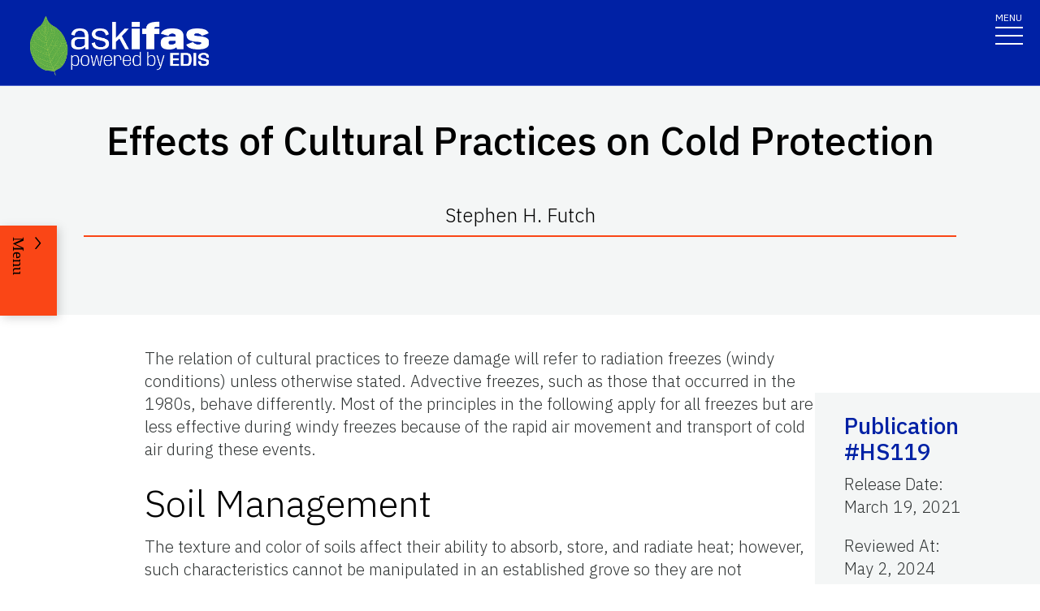

--- FILE ---
content_type: text/html; charset=utf-8
request_url: https://edis.ifas.ufl.edu/publication/ch005
body_size: 26013
content:
<!DOCTYPE html><html lang="en"><head prefix="dc: http://purl.org/dc/elements/1.1 dcterms: http://purl.org/dc/terms"><meta name="viewport" content="width=device-width"/><link rel="preload" as="image" imageSrcSet="/images/Ask_IFAS_Logo-white-2025/Ask_IFAS_Logo-white-2025-640.png 640w, /images/Ask_IFAS_Logo-white-2025/Ask_IFAS_Logo-white-2025-1080.png 1080w, /images/Ask_IFAS_Logo-white-2025/Ask_IFAS_Logo-white-2025-1650.png 1650w, /images/Ask_IFAS_Logo-white-2025/Ask_IFAS_Logo-white-2025-2048.png 2048w" imageSizes="100vw" fetchpriority="high"/><title>HS119/CH005: Effects of Cultural Practices on Cold Protection</title><meta property="og:title" content="HS119/CH005: Effects of Cultural Practices on Cold Protection"/><meta name="twitter:title" content="HS119/CH005: Effects of Cultural Practices on Cold Protection"/><meta property="og:image" content="https://edis.ifas.ufl.edu/image/CH005\15293768\thumbnail/CH005-thumbnail-320.webp"/><meta property="og:type" content="website"/><meta property="og:image:type" content="image/webp"/><meta property="og:image:width" content="300"/><meta property="og:image:height" content="300"/><meta name="twitter:image" content="https://edis.ifas.ufl.edu/image/CH005\15293768\thumbnail/CH005-thumbnail-320.webp"/><meta property="og:url" content="https://edis.ifas.ufl.edu/publication/CH005"/><meta charSet="utf-8"/><meta name="IPN" content="HS119     "/><meta name="citicalIssue" content="1. Agricultural and Horticultural Enterprises"/><meta name="language" content="en"/><meta name="documentType " content="Fact Sheet"/><meta name="thumbnail" content="https://edis.ifas.ufl.edu/CH005\15293768\thumbnail/CH005-thumbnail-320.webp"/><meta name="unit" content="Horticultural Sciences"/><meta property="dc:title" content="Effects of Cultural Practices on Cold Protection"/><meta property="dc:creator" content="Stephen H. Futch"/><meta property="dc:publisher" content="Horticultural Sciences"/><meta property="dc:modified" content="5/23/2024"/><meta property="dc:type" content="Text"/><meta property="dcterms:format" content="text/html"/><meta property="dcterms:language" content="en"/><meta property="dcterms:date" content="3/18/2021"/><meta property="dcterms:rights" content="https://edis.ifas.ufl.edu/copyright"/><link rel="canonical" href="https://edis.ifas.ufl.edu/publication/CH005"/><script type="application/ld+json">{"@context":"https://schema.org","@type":"Article","headline":"Effects of Cultural Practices on Cold Protection","datePublished":"2021-03-19T00:00:00.000Z","author":[{"@type":"Person","name":"Stephen H. Futch","familyName":"Futch","givenName":"Stephen","url":"https://edis.ifas.ufl.edu/experts/shf"}],"image":"https://edis.ifas.ufl.edu/CH005\\15293768\\thumbnail/CH005-thumbnail-320.webp"}</script><meta name="next-head-count" content="30"/><meta charSet="utf-8"/><meta http-equiv="X-UA-Compatible" content="IE=edge"/><meta http-equiv="X-UA-Compatible" content="10"/><meta http-equiv="X-UA-Compatible" content="9"/><meta name="description" content="University of Florida, Institute of Food and Agricultural Sciences Extension outreach is a partnership between state, federal, and county governments to provide scientific knowledge and expertise to the public. The University of Florida (UF), together with Florida A&amp;M University (FAMU), administers the Florida Cooperative Extension Service."/><meta property="og:site_name" content="Ask IFAS - Powered by EDIS"/><meta name="twitter:site" content="Ask IFAS - Powered by EDIS"/><meta name="twitter:creator" content="Ask IFAS - Powered by EDIS"/><link rel="shortcut icon" href="/favicon.ico"/><link rel="preload stylesheet" as="stylesheet" type="text/css" media="screen" href="/resources/css/style.css"/><link rel="preload" href="/_next/static/media/26d4368bf94c0ec4-s.p.woff2" as="font" type="font/woff2" crossorigin="anonymous" data-next-font="size-adjust"/><link rel="preload" href="/_next/static/css/98bc1e58953ca361.css" as="style"/><link rel="stylesheet" href="/_next/static/css/98bc1e58953ca361.css" data-n-g=""/><noscript data-n-css=""></noscript><script defer="" nomodule="" src="/_next/static/chunks/polyfills-42372ed130431b0a.js"></script><script src="/_next/static/chunks/webpack-568f01434d4a8a64.js" defer=""></script><script src="/_next/static/chunks/framework-945b357d4a851f4b.js" defer=""></script><script src="/_next/static/chunks/main-2e37243533054b20.js" defer=""></script><script src="/_next/static/chunks/pages/_app-97f57d905d5670a6.js" defer=""></script><script src="/_next/static/chunks/c16184b3-465188b299310568.js" defer=""></script><script src="/_next/static/chunks/75fc9c18-a8c9805be41684e2.js" defer=""></script><script src="/_next/static/chunks/8687-82d95cc24dce3a24.js" defer=""></script><script src="/_next/static/chunks/8328-826b0c0957ae67bf.js" defer=""></script><script src="/_next/static/chunks/129-a4bc0a74ba55913f.js" defer=""></script><script src="/_next/static/chunks/2428-119c1ce96f387142.js" defer=""></script><script src="/_next/static/chunks/8692-b7535e26ce9066c3.js" defer=""></script><script src="/_next/static/chunks/8202-a5e2a7c697bd4dfb.js" defer=""></script><script src="/_next/static/chunks/2279-58bdd78a116d0fea.js" defer=""></script><script src="/_next/static/chunks/5427-270290fc0d18eed1.js" defer=""></script><script src="/_next/static/chunks/23-e29728d10529a4aa.js" defer=""></script><script src="/_next/static/chunks/868-78160b53ea631f84.js" defer=""></script><script src="/_next/static/chunks/pages/publication/%5Bdln%5D-00d179986c9afc52.js" defer=""></script><script src="/_next/static/rHQKfcNEtAWQBh0dbjQaz/_buildManifest.js" defer=""></script><script src="/_next/static/rHQKfcNEtAWQBh0dbjQaz/_ssgManifest.js" defer=""></script></head><body><div id="__next"><div aria-hidden="false" class="__variable_454955"><a href="#main" class="skip-to-main-content-link" tabindex="1">Skip to main content</a><header class="header header-wrapper position-sticky w-100 scrolling_up"><div class="container-fluid header-container"><div class="row justify-content-between header-row"><div class="col-sm-8 col-md-6 col-logo"><a style="border-bottom:0" href="/"><img alt="AskIFAS Powered by EDIS" title="AskIFAS Powered by EDIS" fetchpriority="high" width="0" height="0" decoding="async" data-nimg="1" style="color:transparent;width:220px;height:auto;background-size:cover;background-position:50% 50%;background-repeat:no-repeat;background-image:url(&quot;data:image/svg+xml;charset=utf-8,%3Csvg xmlns=&#x27;http://www.w3.org/2000/svg&#x27; %3E%3Cfilter id=&#x27;b&#x27; color-interpolation-filters=&#x27;sRGB&#x27;%3E%3CfeGaussianBlur stdDeviation=&#x27;20&#x27;/%3E%3CfeColorMatrix values=&#x27;1 0 0 0 0 0 1 0 0 0 0 0 1 0 0 0 0 0 100 -1&#x27; result=&#x27;s&#x27;/%3E%3CfeFlood x=&#x27;0&#x27; y=&#x27;0&#x27; width=&#x27;100%25&#x27; height=&#x27;100%25&#x27;/%3E%3CfeComposite operator=&#x27;out&#x27; in=&#x27;s&#x27;/%3E%3CfeComposite in2=&#x27;SourceGraphic&#x27;/%3E%3CfeGaussianBlur stdDeviation=&#x27;20&#x27;/%3E%3C/filter%3E%3Cimage width=&#x27;100%25&#x27; height=&#x27;100%25&#x27; x=&#x27;0&#x27; y=&#x27;0&#x27; preserveAspectRatio=&#x27;none&#x27; style=&#x27;filter: url(%23b);&#x27; href=&#x27;data:image/LaGRl324noXAxuWrbbogWrf+xtNH&#x27;/%3E%3C/svg%3E&quot;)" sizes="100vw" srcSet="/images/Ask_IFAS_Logo-white-2025/Ask_IFAS_Logo-white-2025-640.png 640w, /images/Ask_IFAS_Logo-white-2025/Ask_IFAS_Logo-white-2025-1080.png 1080w, /images/Ask_IFAS_Logo-white-2025/Ask_IFAS_Logo-white-2025-1650.png 1650w, /images/Ask_IFAS_Logo-white-2025/Ask_IFAS_Logo-white-2025-2048.png 2048w" src="/images/Ask_IFAS_Logo-white-2025/Ask_IFAS_Logo-white-2025-2048.png"/></a></div><div class="col-md-6 d-md-flex justify-content-end mb-md-0 mb-3 flex-column audience-nav-col"><div class="offsite-links d-flex justify-content-end"><a class="optional-offsite-link" href="https://sfyl.ifas.ufl.edu">IFAS Extension</a><a class="ufl-main-link" href="https://www.ufl.edu/">University of Florida</a></div><div class="audience-nav-links d-flex justify-content-end"><button class="navbar-search" type="button" data-bs-toggle="offcanvas" data-bs-target="#offcanvasTop" aria-controls="offcanvasTop" title="Toggle Search Form"><span class="visually-hidden">Search Link</span></button><div class="d-flex justify-content-end"><a href="/login" class="nav-link" title="Log out of EDIS Admin">Login</a></div></div></div></div></div><nav id="main-navbar" aria-label="Site Navigation" class="navbar main_navbar pt-0 pb-0 navbar-expand-xxl navbar"><div class="container-fluid"><div class="mobile-nav"><button aria-label="Toggle navigation" type="button" class="navbar-toggler"><span style="margin-bottom:10px;margin-top:-10px">MENU</span><span class="navbar-icon-wrapper"><span class="navbar-toggler-icon"></span></span></button></div><div class="collapse navbar-collapse collapse navbar-collapse"><div class="mobile-offsite-toggle-wrapper" style="justify-content:end;height:105px"><button aria-label="Toggle navigation" type="button" class="navbar-toggler"><span style="margin-bottom:10px;margin-top:-10px">MENU</span><span class="navbar-icon-wrapper"><span class="navbar-toggler-icon"></span></span></button></div><ul id="main-nav-ul" class="navbar-nav d-md-flex m-auto justify-content-evenly flex-wrap w-100 nav"><li class="nav-item nav-item"><a class="nav-link" href="/">Home</a></li><li class="nav-item nav-item"><a class="nav-link" href="/about">About</a></li><li class="nav-item nav-item"><a class="nav-link" href="/experts">Experts</a></li><li class="nav-item nav-item"><a class="nav-link" href="/topics">Topics</a></li><li class="nav-item nav-item"><a class="nav-link" href="/units">Units</a></li><li class="nav-item nav-item"><a class="nav-link" href="/collections">Collections</a></li><li class="nav-item nav-item"><a class="nav-link" href="/publications">Publications</a></li><div class="d-block d-md-none"><li class="nav-item nav-item"><a class="nav-link" href="/search">Search</a></li></div></ul></div></div></nav></header><div class="container"></div><div id="content"><main id="main"><section class="title-block w-100"><div class="container-fluid page-title-container"><div class="title-wrapper" style="overflow:visible"><h1 class="font-heading" style="overflow:visible;overflow-wrap:break-word;text-wrap:balance">Effects of Cultural Practices on Cold Protection</h1><p style="padding-top:0px;padding-bottom:10px">Stephen H. Futch</p><hr/></div><div class="d-flex flex-wrap justify-content-center button-wrapper mt-4"></div></div></section><nav class="section-navigation" style="z-index:1" aria-label="Page Navigation"><div class="section-navigation-inner "><div class="section-menu"><ul class="" id="section-nav-ul"><li class="current-page position-relative" style="max-width:fit-content;min-width:-webkit-fill-available"><p>Effects of Cultural Practices on Cold Protection</p></li><li class="section-dropdown "><a class="section-dropdown-toggle" id="sectionDropdown1" data-bs-toggle="dropdown" role="button" aria-expanded="false">Download</a></li><li class="section-dropdown "><a class="section-dropdown-toggle" id="sectionDropdown1" data-bs-toggle="dropdown" role="button" aria-expanded="false" href="/publication/CH005#RELATED_PAGES">Related Pages</a></li></ul></div><a class="section-menu-btn section-navigation-toggler" type="button" tabindex="0"><span class="open-btn">Menu</span><span class="close-btn" style="display:none">Close</span></a></div></nav><section class="d-flex flex-column flex-lg-row card-right-rail-section align-items-top"><div style="width:277px"></div><div class="container px-4 px-lg-0" style="padding-top:40px"><div class="row align-items-start"><div class="col-12"><div id="publication-content"><div id="edis-content">
<article><header>
<!-- -->
<!-- -->
</header>
<p>The relation of cultural practices to freeze damage will refer to radiation freezes (windy conditions) unless otherwise stated. Advective freezes, such as those that occurred in the 1980s, behave differently. Most of the principles in the following apply for all freezes but are less effective during windy freezes because of the rapid air movement and transport of cold air during these events.</p>
<section><a id="SECTION_1" class="undefined anchor"></a>
<h2 id="header-0">Soil Management</h2>
<p>The texture and color of soils affect their ability to absorb, store, and radiate heat; however, such characteristics cannot be manipulated in an established grove so they are not considered here. On the other hand, modifying the grove floor and adding soil moisture offers a major means of passive cold protection. Much more heat can be stored and conducted better in moist than in dry soil. Also, compact soil with a firm surface is a better conductor of heat than loose soil which has been recently cultivated. Weeds, sod and litter are effective heat insulators. They reduce both the heat absorbed during the day and that emitted at night. Weeds, particularly high weeds in middles, impede the flow of cold air down slopes and are deleterious. Therefore, soil should be managed so it is as free from weeds and litter as possible, moist, and compact. Data as to the degree of effectiveness of the above is sparse but observations confirm the importance of these conditions. Temperature differences between sod and other weed control systems were smallest when it was closely mowed and greater when height of weeds was increased. Recently cultivated soils resulted in lower temperatures than that tilled early enough to let the soil compact. Most Florida growers apply herbicide to the tree row but not the spaces between rows, which is either mowed or cultivated. Also, many growers have low volume irrigation that wets only part of the soil surface. Applying herbicide to the entire grove floor and using a system that wets as much of the soil area as possible should enhance protection from a radiation freeze and may even provide assistance in the case of advective freezes. Weeds in the grove during the winter may also be a serious fire hazard, especially after they are desiccated from drought or frost.</p>
</section>
<section><a id="SECTION_2" class="undefined anchor"></a>
<h2 id="header-1">Impeding Air Drainage</h2>
<p>Good air drainage is recognized as one of the major factors determining the warmth of a site during radiation freezes. This is particularly true for Florida&#x27;s Ridge area which has many hills, often with lakes at the bottom. Weeds also have harmful effects (see &quot;Soil Management&quot;). Also, dams of brush or trees at the foot of a slope can greatly change the temperature of at least a portion of a slope by blocking the flow of cold air to lower-lying land. Brush and tree dams are most likely to occur at edges of swampy areas and lakes. Growers at times drag pruning refuse to the bottom of the slope and thereby create a temporary dam. Removing the brush and trees or the pruning refuse entirely or even cutting a number of swaths through them will help alleviate the problem.</p>
</section>
<section><a id="SECTION_3" class="undefined anchor"></a>
<h2 id="header-2">Tree Spacing and Row Orientation</h2>
<p>Plantings with wide spaces between trees are colder than those spaced more closely because there is more tree mass per acre, more canopy to intercept radiant heat from the soil, and because there is more transfer of radiant heat between closely spaced trees. Trees planted in a rectangle on a slope should have rows run up and down the slope. The rows should be kept pruned by hedging for maximum air drainage. This may conflict with the benefits of running rows north and south to provide maximum light on tree sides or in areas where you run the row contour to the slope to minimize erosion. The cold hazard usually outweighs any benefits of added light or from erosion. Hedgerowing across the slope serves as a dam that impedes air drainage just as brush, trees, and high weeds do. If trees are planted so close in a row that hedging is mandated, then occasional lines of trees running down the slope should be removed to provide for air drainage. Some growers feel &quot;lifting the tree skirts&quot; (removing the lower branches) will permit the cold air to flow under the trees, and it will. This reduces the beneficial microclimate effect of the canopy. However, &quot;lifting the skirts&quot; benefits spray application and other cultural practices. Therefore, the grower will have to choose which cultural practice has priority.</p>
<p>Interestingly, plantings at very high densities are more effective at blocking the wind in the event of an advective freeze. With windy freezes, minimization of wind movement may be beneficial.</p>
</section>
<section><a id="SECTION_4" class="undefined anchor"></a>
<h2 id="header-3">Pruning</h2>
<p>Although a hedged and topped grove is probably slightly colder than a completely canopied one, growers have no choice but to hedge tree sides and top in order to facilitate harvesting and pest control and to maintain maximum yield. Severely topping trees just prior to or during the freeze season is a major mistake because it destroys the canopy and its attendant advantages. Hedging during this period is likely to reduce the effectiveness of the canopy but not nearly as much as topping. Hedging and topping will result in new vegetative growth within approximately four weeks. New growth will be more susceptible to freeze/frost injury than foliage which has matured prior to the freeze event. On the other hand, hedging and topping well before the freeze season can stimulate the growth of a thicker canopy and be advantageous. There are no research data to confirm the above views, only observations and logic based on the principles of physics.</p>
</section>
<section><a id="SECTION_5" class="undefined anchor"></a>
<h2 id="header-4">Pest and Disease Control</h2>
<p>The objective of pest and disease control in protecting against freeze damage is to maintain a dense canopy and avoid debilitation of the tree. Virus-damaged trees are reportedly more susceptible to freeze damage. The primary pests and diseases that cause leaf drop and thereby tend to reduce the warmth of the microclimate under the canopy are greasy spot and mites. Severe leaf drop could also debilitate the tree. The level to which varying degrees of leaf loss reduce the canopy effect and debilitates the tree has not been documented. It is quite possible that slight or moderate leaf loss has little or no effect; however, growers with chronically cold areas would be well advised to maintain a dense canopy.</p>
<p>Trees infected with Huanglongbing (HLB or citrus greening) usually have thinner canopies and are assumed to be more susceptible to a freeze event than a healthy tree.</p>
</section>
<section><a id="SECTION_6" class="undefined anchor"></a>
<h2 id="header-5">Mineral Nutrition</h2>
<p>The bulk of evidence indicates freeze damage is not influenced by any mineral element as such. Maximum cold hardiness comes from maintaining a dense canopy of leaves that are not deficient in any mineral element. Deficiencies of magnesium (Mg) caused severe leaf loss several decades ago and gave rise to the suggestion that magnesium was directly related to cold hardiness; however, its influence on hardiness appears to be through its effect on leaf drop and not to a given level of Mg in leaves. Likewise, it is well documented that high levels of potassium also do not increase hardiness. Late applications of nitrogen that cause excessive growth and delay the development of winter dormancy reduces cold hardiness and should be avoided.</p>
</section>
<section><a id="SECTION_7" class="undefined anchor"></a>
<h2 id="header-6">Irrigation</h2>
<p>Reducing irrigation in the fall and early winter was shown to induce dormancy and increase cold hardiness. However, water deficiency severe enough to weaken the tree and cause leaf drop reduces cold hardiness. It appears logical to withhold enough water in fall and early winter to induce early dormancy, or at least not delay it, but water stress should not be developed to a point where a rain would force new growth and destroy dormancy. Later in the winter when dormancy and hardiness are controlled by the temperature, irrigation should be used to provide a maximum reservoir of heat and optimum conduction of heat into the soil during the day and out at night.</p>
</section>
<section><a id="SECTION_8" class="undefined anchor"></a>
<h2 id="header-7">Managing Freeze-Damaged Plantings</h2>
<p>Where the extent of damage is sufficiently limited that an effective canopy develops by the following winter, emphasis should be placed on repairing the canopy through optimum water, fertilizer, and pest and disease control during the summer, enhancing development of dormancy through withholding late applications of fertilizer and by restricting water use as much as is feasible in the fall. Weed-control, maintenance of adequate soil moisture and avoidance of dams of brush or pruning refuse at the foot of slopes should be emphasized during the winter. Killing back to framework branches creates different demands and options. Lack of canopy reduces tree mass and the canopy&#x27;s role as a cover or shield is destroyed. Some growers leave long framework branches when pruning freeze-damaged trees. It would have been better to cut back more severely to force out a protective canopy sooner; however, no pruning practices will develop an adequate canopy by the winter following the freeze. Large limbs with sparse foliage absorb much heat during the day and the bark is probably more active and susceptible to cold damage than shaded ones. Little attention has been given to this situation for citrus. Spraying whitewash or white paint on citrus trees has been used to prevent sun damage to bare citrus branches in the spring and summer but not to induce or maintain dormancy and cold hardiness in the fall and winter following a freeze. In Florida, where sun damage is not likely, whitewashing delays new growth and canopy development as much as two weeks when applied in the spring. Applying whitewash sprays to bare limbs in fall and winter should enhance dormancy. White latex paint applied to the trunks of peach trees during the winter have both lowered trunk temperatures greatly and reduced severe freeze damage to them. Modification of cultural practices to maximize tree warmth and cold hardiness may run contrary to other management objectives at times. For example, small or even modest-sized trees might be subject to blowing sand if soil is completely bare from tree to tree, making it necessary to leave strips of mowed cover periodically. Such factors must be taken into account and a compromise reached.</p>
</section>
<footer>
<div class="disclaimers">
<p>The use of trade names in this publication is solely for the purpose of providing specific information. UF/IFAS does not guarantee or warranty the products named, and references to them in this publication do not signify our approval to the exclusion of other products of suitable composition.</p>
</div>
</footer></article>
</div></div></div></div></div><div class="card-rail-wrapper px-4 px-lg-0" style="padding-top:96px;word-wrap:break-word;position:relative;margin-top:unset"></div></section></main><aside aria-label="Related Pages"><section class="faculty-listing-carousel-wrapper" id="RELATED_PAGES"><h2 class="text-center text-white">Related Pages</h2><div class="slider-container"><div class="faculty-listing-carousel d-none d-xl-flex justify-content-between" style="mix-blend-mode:hard-light"><div class="faculty-listing-item d-flex justify-content-center flex-column align-items-center" tabindex="-1" data-slick-index="15" aria-hidden="true"><a class="faculty-listing-img" tabindex="-1" aria-label="Horticultural Sciences" href="/units/horticultural_sciences"><div style="position:relative"><img alt="thumbnail for publication: Horticultural Sciences" loading="lazy" width="200" height="200" decoding="async" data-nimg="1" style="color:transparent;height:100%;width:100%" srcSet="/image/groups/55\thumbnail/55-thumbnail-320.webp 1x, /image/groups/55\thumbnail/55-thumbnail-320.webp 2x" src="/image/groups/55\thumbnail/55-thumbnail-320.webp"/><div style="position:absolute;bottom:0;right:0;width:20px;height:20px;text-align:center;opacity:0.75;cursor:pointer;background-color:lightgray" title="This Image was created by UF/IFAS"><svg aria-hidden="true" focusable="false" data-prefix="fas" data-icon="circle-info" class="svg-inline--fa fa-circle-info " role="img" xmlns="http://www.w3.org/2000/svg" viewBox="0 0 512 512" style="width:15px;color:black;margin-bottom:1px"><path fill="currentColor" d="M256 512A256 256 0 1 0 256 0a256 256 0 1 0 0 512zM216 336h24V272H216c-13.3 0-24-10.7-24-24s10.7-24 24-24h48c13.3 0 24 10.7 24 24v88h8c13.3 0 24 10.7 24 24s-10.7 24-24 24H216c-13.3 0-24-10.7-24-24s10.7-24 24-24zm40-208a32 32 0 1 1 0 64 32 32 0 1 1 0-64z"></path></svg></div></div></a><div class="faculty-listing-bio" style="margin-top:15px"><p style="margin-bottom:5px"><strong>Horticultural Sciences</strong></p><p style="margin-bottom:5px"></p></div></div><div class="faculty-listing-item d-flex justify-content-center flex-column align-items-center"><a aria-label="Cold Protection and Chilling Damage in Citrus Production" tabindex="-1" href="/topics/citrus-and-cold"><div style="height:200px;width:200px;padding:10px;background-color:#f0f0f0"><svg aria-hidden="true" focusable="false" data-prefix="far" data-icon="lightbulb" class="svg-inline--fa fa-lightbulb fa-10x mt-2" role="img" xmlns="http://www.w3.org/2000/svg" viewBox="0 0 384 512" height="180" width="180" color="#011627"><path fill="currentColor" d="M297.2 248.9C311.6 228.3 320 203.2 320 176c0-70.7-57.3-128-128-128S64 105.3 64 176c0 27.2 8.4 52.3 22.8 72.9c3.7 5.3 8.1 11.3 12.8 17.7l0 0c12.9 17.7 28.3 38.9 39.8 59.8c10.4 19 15.7 38.8 18.3 57.5H109c-2.2-12-5.9-23.7-11.8-34.5c-9.9-18-22.2-34.9-34.5-51.8l0 0 0 0c-5.2-7.1-10.4-14.2-15.4-21.4C27.6 247.9 16 213.3 16 176C16 78.8 94.8 0 192 0s176 78.8 176 176c0 37.3-11.6 71.9-31.4 100.3c-5 7.2-10.2 14.3-15.4 21.4l0 0 0 0c-12.3 16.8-24.6 33.7-34.5 51.8c-5.9 10.8-9.6 22.5-11.8 34.5H226.4c2.6-18.7 7.9-38.6 18.3-57.5c11.5-20.9 26.9-42.1 39.8-59.8l0 0 0 0 0 0c4.7-6.4 9-12.4 12.7-17.7zM192 128c-26.5 0-48 21.5-48 48c0 8.8-7.2 16-16 16s-16-7.2-16-16c0-44.2 35.8-80 80-80c8.8 0 16 7.2 16 16s-7.2 16-16 16zm0 384c-44.2 0-80-35.8-80-80V416H272v16c0 44.2-35.8 80-80 80z"></path></svg></div></a><div class="faculty-listing-bio" style="margin-top:15px"><p style="margin-bottom:5px"><strong>Cold Protection and Chilling Damage in Citrus Production</strong></p></div></div><div class="faculty-listing-item d-flex justify-content-center flex-column align-items-center"><a target="_blank" class="faculty-listing-img" tabindex="-1" aria-label="Citrus Cultural Practices" href="/topics/citrus?association=Citrus%20Cultural%20Practices#CITRUS_CULTURAL%20PRACTICES"><div style="height:200px;width:200px;padding:10px;background-color:#f0f0f0"><svg aria-hidden="true" focusable="false" data-prefix="far" data-icon="lightbulb" class="svg-inline--fa fa-lightbulb fa-10x mt-2" role="img" xmlns="http://www.w3.org/2000/svg" viewBox="0 0 384 512" height="180" width="180" color="#011627"><path fill="currentColor" d="M297.2 248.9C311.6 228.3 320 203.2 320 176c0-70.7-57.3-128-128-128S64 105.3 64 176c0 27.2 8.4 52.3 22.8 72.9c3.7 5.3 8.1 11.3 12.8 17.7l0 0c12.9 17.7 28.3 38.9 39.8 59.8c10.4 19 15.7 38.8 18.3 57.5H109c-2.2-12-5.9-23.7-11.8-34.5c-9.9-18-22.2-34.9-34.5-51.8l0 0 0 0c-5.2-7.1-10.4-14.2-15.4-21.4C27.6 247.9 16 213.3 16 176C16 78.8 94.8 0 192 0s176 78.8 176 176c0 37.3-11.6 71.9-31.4 100.3c-5 7.2-10.2 14.3-15.4 21.4l0 0 0 0c-12.3 16.8-24.6 33.7-34.5 51.8c-5.9 10.8-9.6 22.5-11.8 34.5H226.4c2.6-18.7 7.9-38.6 18.3-57.5c11.5-20.9 26.9-42.1 39.8-59.8l0 0 0 0 0 0c4.7-6.4 9-12.4 12.7-17.7zM192 128c-26.5 0-48 21.5-48 48c0 8.8-7.2 16-16 16s-16-7.2-16-16c0-44.2 35.8-80 80-80c8.8 0 16 7.2 16 16s-7.2 16-16 16zm0 384c-44.2 0-80-35.8-80-80V416H272v16c0 44.2-35.8 80-80 80z"></path></svg></div></a><div class="faculty-listing-bio" style="margin-top:15px"><p><strong>Citrus Cultural Practices</strong></p></div></div><div tabindex="-1" data-slick-index="15" aria-hidden="true" class="faculty-listing-item d-flex justify-content-center flex-column align-items-center"><a class="faculty-listing-img" tabindex="-1" aria-label="Stephen H. Futch" href="/experts/shf"><img alt="thumbnail for publication: Stephen H. Futch" loading="lazy" width="200" height="200" decoding="async" data-nimg="1" style="color:transparent;width:200px;height:200px" srcSet="https://edis.ifas.ufl.edu/images/profile-default/profile-default-320.webp 1x, https://edis.ifas.ufl.edu/images/profile-default/profile-default-320.webp 2x" src="https://edis.ifas.ufl.edu/images/profile-default/profile-default-320.webp"/></a><div class="faculty-listing-bio" style="margin-top:15px"><p style="margin-bottom:5px"><strong>Stephen H. Futch</strong></p><p style="margin-bottom:5px">external</p><p style="margin-bottom:5px">University of Florida</p></div></div></div><div class="d-block d-xl-none"><div class="swiper-parent-container"><button class="swiper-custom-prev related-pages-prev"><span aria-hidden="true"><svg xmlns="http://www.w3.org/2000/svg" width="40.218" height="113.232"><path fill="#D8D8D6" d="M32.883 0h7.15L7.144 56.361l33.073 56.871h-7.15L-.001 56.457Z" data-name="Path 9473"></path></svg></span><span class="visually-hidden">Previous</span></button><div class="swiper"><div class="swiper-wrapper"><div class="swiper-slide"><div class="faculty-listing-item d-flex justify-content-center flex-column align-items-center" tabindex="-1" data-slick-index="15" aria-hidden="true"><a class="faculty-listing-img" tabindex="-1" aria-label="Horticultural Sciences" href="/units/horticultural_sciences"><div style="position:relative"><img alt="thumbnail for publication: Horticultural Sciences" loading="lazy" width="200" height="200" decoding="async" data-nimg="1" style="color:transparent;height:100%;width:100%" srcSet="/image/groups/55\thumbnail/55-thumbnail-320.webp 1x, /image/groups/55\thumbnail/55-thumbnail-320.webp 2x" src="/image/groups/55\thumbnail/55-thumbnail-320.webp"/><div style="position:absolute;bottom:0;right:0;width:20px;height:20px;text-align:center;opacity:0.75;cursor:pointer;background-color:lightgray" title="This Image was created by UF/IFAS"><svg aria-hidden="true" focusable="false" data-prefix="fas" data-icon="circle-info" class="svg-inline--fa fa-circle-info " role="img" xmlns="http://www.w3.org/2000/svg" viewBox="0 0 512 512" style="width:15px;color:black;margin-bottom:1px"><path fill="currentColor" d="M256 512A256 256 0 1 0 256 0a256 256 0 1 0 0 512zM216 336h24V272H216c-13.3 0-24-10.7-24-24s10.7-24 24-24h48c13.3 0 24 10.7 24 24v88h8c13.3 0 24 10.7 24 24s-10.7 24-24 24H216c-13.3 0-24-10.7-24-24s10.7-24 24-24zm40-208a32 32 0 1 1 0 64 32 32 0 1 1 0-64z"></path></svg></div></div></a><div class="faculty-listing-bio" style="margin-top:15px"><p style="margin-bottom:5px"><strong>Horticultural Sciences</strong></p><p style="margin-bottom:5px"></p></div></div></div><div class="swiper-slide"><div class="faculty-listing-item d-flex justify-content-center flex-column align-items-center"><a aria-label="Cold Protection and Chilling Damage in Citrus Production" tabindex="-1" href="/topics/citrus-and-cold"><div style="height:200px;width:200px;padding:10px;background-color:#f0f0f0"><svg aria-hidden="true" focusable="false" data-prefix="far" data-icon="lightbulb" class="svg-inline--fa fa-lightbulb fa-10x mt-2" role="img" xmlns="http://www.w3.org/2000/svg" viewBox="0 0 384 512" height="180" width="180" color="#011627"><path fill="currentColor" d="M297.2 248.9C311.6 228.3 320 203.2 320 176c0-70.7-57.3-128-128-128S64 105.3 64 176c0 27.2 8.4 52.3 22.8 72.9c3.7 5.3 8.1 11.3 12.8 17.7l0 0c12.9 17.7 28.3 38.9 39.8 59.8c10.4 19 15.7 38.8 18.3 57.5H109c-2.2-12-5.9-23.7-11.8-34.5c-9.9-18-22.2-34.9-34.5-51.8l0 0 0 0c-5.2-7.1-10.4-14.2-15.4-21.4C27.6 247.9 16 213.3 16 176C16 78.8 94.8 0 192 0s176 78.8 176 176c0 37.3-11.6 71.9-31.4 100.3c-5 7.2-10.2 14.3-15.4 21.4l0 0 0 0c-12.3 16.8-24.6 33.7-34.5 51.8c-5.9 10.8-9.6 22.5-11.8 34.5H226.4c2.6-18.7 7.9-38.6 18.3-57.5c11.5-20.9 26.9-42.1 39.8-59.8l0 0 0 0 0 0c4.7-6.4 9-12.4 12.7-17.7zM192 128c-26.5 0-48 21.5-48 48c0 8.8-7.2 16-16 16s-16-7.2-16-16c0-44.2 35.8-80 80-80c8.8 0 16 7.2 16 16s-7.2 16-16 16zm0 384c-44.2 0-80-35.8-80-80V416H272v16c0 44.2-35.8 80-80 80z"></path></svg></div></a><div class="faculty-listing-bio" style="margin-top:15px"><p style="margin-bottom:5px"><strong>Cold Protection and Chilling Damage in Citrus Production</strong></p></div></div></div><div class="swiper-slide"><div class="faculty-listing-item d-flex justify-content-center flex-column align-items-center"><a target="_blank" class="faculty-listing-img" tabindex="-1" aria-label="Citrus Cultural Practices" href="/topics/citrus?association=Citrus%20Cultural%20Practices#CITRUS_CULTURAL%20PRACTICES"><div style="height:200px;width:200px;padding:10px;background-color:#f0f0f0"><svg aria-hidden="true" focusable="false" data-prefix="far" data-icon="lightbulb" class="svg-inline--fa fa-lightbulb fa-10x mt-2" role="img" xmlns="http://www.w3.org/2000/svg" viewBox="0 0 384 512" height="180" width="180" color="#011627"><path fill="currentColor" d="M297.2 248.9C311.6 228.3 320 203.2 320 176c0-70.7-57.3-128-128-128S64 105.3 64 176c0 27.2 8.4 52.3 22.8 72.9c3.7 5.3 8.1 11.3 12.8 17.7l0 0c12.9 17.7 28.3 38.9 39.8 59.8c10.4 19 15.7 38.8 18.3 57.5H109c-2.2-12-5.9-23.7-11.8-34.5c-9.9-18-22.2-34.9-34.5-51.8l0 0 0 0c-5.2-7.1-10.4-14.2-15.4-21.4C27.6 247.9 16 213.3 16 176C16 78.8 94.8 0 192 0s176 78.8 176 176c0 37.3-11.6 71.9-31.4 100.3c-5 7.2-10.2 14.3-15.4 21.4l0 0 0 0c-12.3 16.8-24.6 33.7-34.5 51.8c-5.9 10.8-9.6 22.5-11.8 34.5H226.4c2.6-18.7 7.9-38.6 18.3-57.5c11.5-20.9 26.9-42.1 39.8-59.8l0 0 0 0 0 0c4.7-6.4 9-12.4 12.7-17.7zM192 128c-26.5 0-48 21.5-48 48c0 8.8-7.2 16-16 16s-16-7.2-16-16c0-44.2 35.8-80 80-80c8.8 0 16 7.2 16 16s-7.2 16-16 16zm0 384c-44.2 0-80-35.8-80-80V416H272v16c0 44.2-35.8 80-80 80z"></path></svg></div></a><div class="faculty-listing-bio" style="margin-top:15px"><p><strong>Citrus Cultural Practices</strong></p></div></div></div><div class="swiper-slide"><div tabindex="-1" data-slick-index="15" aria-hidden="true" class="faculty-listing-item d-flex justify-content-center flex-column align-items-center"><a class="faculty-listing-img" tabindex="-1" aria-label="Stephen H. Futch" href="/experts/shf"><img alt="thumbnail for publication: Stephen H. Futch" loading="lazy" width="200" height="200" decoding="async" data-nimg="1" style="color:transparent;width:200px;height:200px" srcSet="https://edis.ifas.ufl.edu/images/profile-default/profile-default-320.webp 1x, https://edis.ifas.ufl.edu/images/profile-default/profile-default-320.webp 2x" src="https://edis.ifas.ufl.edu/images/profile-default/profile-default-320.webp"/></a><div class="faculty-listing-bio" style="margin-top:15px"><p style="margin-bottom:5px"><strong>Stephen H. Futch</strong></p><p style="margin-bottom:5px">external</p><p style="margin-bottom:5px">University of Florida</p></div></div></div></div><div class="swiper-pagination"></div></div><button class="swiper-custom-next related-pages-next"><span aria-hidden="true"><svg xmlns="http://www.w3.org/2000/svg" width="40.218" height="113.232" data-name="Group 10015"><path fill="#D8D8D6" d="M7.334 0H.184l32.889 56.361L0 113.232h7.15l33.068-56.775Z" data-name="Path 9473"></path></svg></span><span class="visually-hidden">Next</span></button></div></div></div></section></aside></div><div class="offcanvas offcanvas-top off-canvas-search hide" tabindex="-1" id="offcanvasTop" aria-labelledby="siteSearch" data-bs-scroll="true" data-bs-backdrop="false" aria-modal="true" role="dialog" style="visibility:hidden"><div class="offcanvas-header"><button type="button" class="btn-close" data-bs-dismiss="offcanvas" aria-label="Close" tabindex="3"></button></div><div class="offcanvas-body" id="siteSearch"><form class="d-flex" id="search" method="get" action="/search"><input class="form-control" type="search" name="q" placeholder="How can we help you?" tabindex="1" autofocus="" aria-label="Search"/><input class="btn search-submit" type="submit" style="font-size:0;line-height:0" value="search"/></form></div></div><div class="footer-wrapper position-relative"><div id="footerTopBorder" style="width:1%"></div><footer class="footer  m-0 footer-title pb-4 text-lg-start text-white" style="background-color:#45526e"><div id="footer" class="container-fluid p-4 pb-0"><section class="footer-section"><div class="row"><div class="col-12 col-md-6 footer-col-logo pb-5"><a class="navbar-brand" href="http://www.ufl.edu/"><span><img alt="UF" loading="lazy" width="400" height="76" decoding="async" data-nimg="1" style="color:transparent" src="/images/Florida_logo.svg"/></span><span class="visually-hidden">School Logo Link</span></a></div><div class="col-12 col-md-5 footer-col-social"><a target="_blank" class="facebook-icon" rel="noreferrer" href="https://www.facebook.com/UFIFASNews"><svg xmlns="http://www.w3.org/2000/svg" viewBox="0 0 320 512" class="ufl-brands ufl-facebook"><path fill="currentColor" d="M279.14 288l14.22-92.66h-88.91v-60.13c0-25.35 12.42-50.06 52.24-50.06h40.42V6.26S260.43 0 225.36 0c-73.22 0-121.08 44.38-121.08 124.72v70.62H22.89V288h81.39v224h100.17V288z"></path></svg><span class="visually-hidden">Facebook Icon</span></a><a target="_blank" class="twitter-icon" rel="noreferrer" href="https://twitter.com/UF_IFAS"><svg viewBox="0 0 1200 1227" fill="none" xmlns="http://www.w3.org/2000/svg" class="ufl-brands ufl-twitter"><path d="M714.163 519.284L1160.89 0H1055.03L667.137 450.887L357.328 0H0L468.492 681.821L0 1226.37H105.866L515.491 750.218L842.672 1226.37H1200L714.137 519.284H714.163ZM569.165 687.828L521.697 619.934L144.011 79.6944H306.615L611.412 515.685L658.88 583.579L1055.08 1150.3H892.476L569.165 687.854V687.828Z" fill="currentColor"></path></svg><span class="visually-hidden">Twitter Icon</span></a><a target="_blank" class="instagram-icon" rel="noreferrer" href="https://www.instagram.com/ufifas_solutions/"><svg xmlns="http://www.w3.org/2000/svg" viewBox="0 0 448 512" class="ufl-brands ufl-instagram"><path fill="currentColor" d="M224.1 141c-63.6 0-114.9 51.3-114.9 114.9s51.3 114.9 114.9 114.9S339 319.5 339 255.9 287.7 141 224.1 141zm0 189.6c-41.1 0-74.7-33.5-74.7-74.7s33.5-74.7 74.7-74.7 74.7 33.5 74.7 74.7-33.6 74.7-74.7 74.7zm146.4-194.3c0 14.9-12 26.8-26.8 26.8-14.9 0-26.8-12-26.8-26.8s12-26.8 26.8-26.8 26.8 12 26.8 26.8zm76.1 27.2c-1.7-35.9-9.9-67.7-36.2-93.9-26.2-26.2-58-34.4-93.9-36.2-37-2.1-147.9-2.1-184.9 0-35.8 1.7-67.6 9.9-93.9 36.1s-34.4 58-36.2 93.9c-2.1 37-2.1 147.9 0 184.9 1.7 35.9 9.9 67.7 36.2 93.9s58 34.4 93.9 36.2c37 2.1 147.9 2.1 184.9 0 35.9-1.7 67.7-9.9 93.9-36.2 26.2-26.2 34.4-58 36.2-93.9 2.1-37 2.1-147.8 0-184.8zM398.8 388c-7.8 19.6-22.9 34.7-42.6 42.6-29.5 11.7-99.5 9-132.1 9s-102.7 2.6-132.1-9c-19.6-7.8-34.7-22.9-42.6-42.6-11.7-29.5-9-99.5-9-132.1s-2.6-102.7 9-132.1c7.8-19.6 22.9-34.7 42.6-42.6 29.5-11.7 99.5-9 132.1-9s102.7-2.6 132.1 9c19.6 7.8 34.7 22.9 42.6 42.6 11.7 29.5 9 99.5 9 132.1s2.7 102.7-9 132.1z"></path></svg><span class="visually-hidden">Instagram Icon</span></a><a target="_blank" class="youtube-icon" rel="noreferrer" href="https://www.youtube.com/c/IFASVideo"><svg xmlns="http://www.w3.org/2000/svg" viewBox="0 0 576 512" class="ufl-brands ufl-youtube"><path fill="currentColor" d="M549.655 124.083c-6.281-23.65-24.787-42.276-48.284-48.597C458.781 64 288 64 288 64S117.22 64 74.629 75.486c-23.497 6.322-42.003 24.947-48.284 48.597-11.412 42.867-11.412 132.305-11.412 132.305s0 89.438 11.412 132.305c6.281 23.65 24.787 41.5 48.284 47.821C117.22 448 288 448 288 448s170.78 0 213.371-11.486c23.497-6.321 42.003-24.171 48.284-47.821 11.412-42.867 11.412-132.305 11.412-132.305s0-89.438-11.412-132.305zm-317.51 213.508V175.185l142.739 81.205-142.739 81.201z"></path></svg><span class="visually-hidden">Youtube Icon</span></a></div></div><div class="row"><div class="col-sm-6 col-md-6 col-lg-3 col-xl-3 mx-auto my-4 footer-address-col"><h2 class="mb-4 footer-title pb-4">Contact IFAS Communications</h2><p>P.O. Box 110810<br/>Gainesville, FL 32611<br/>edishelp@ifas.ufl.edu<br/><br/><a style="text-decoration:underline" href="mailto:Appteam@ifas.ufl.edu?subject=EDIS Website Feedback">Site Feedback</a><br/> <a style="text-decoration:underline" href="tel:3523921761">(352) 392-1761</a></p></div><div class="col-sm-6 col-md-6 col-lg-2 col-xl-2 mx-auto my-4 footer-col"><h2 class="mb-4 footer-title pb-4"> Information </h2><ul><li><a href="https://blogs.ifas.ufl.edu/edis/">EDIS Blog</a></li><li><a title="UF/IFAS Bookstore" href="https://ifasbooks.ifas.ufl.edu/">Bookstore</a></li><li><a title="Accessibility" href="/accessibility">Accessibility</a></li><li><a title="Copyright" href="/copyright">Copyright</a></li></ul></div><div class="col-sm-6 col-md-6 col-lg-2 col-xl-2 mx-auto my-4 footer-col"><h2 class="mb-4 footer-title pb-4"> <!-- -->Land Grant Mission<!-- --> </h2><ul><li><a title="UF/IFAS Locations" href="http://ifas.ufl.edu/maps/">UF/IFAS Locations</a></li><li><a title="UF/IFAS" href="http://ifas.ufl.edu/">UF/IFAS</a></li><li><a title="College of Agricultural and Life Sciences" href="http://cals.ufl.edu/">UF/IFAS CALS</a></li><li><a title="UF/IFAS Research" href="http://research.ifas.ufl.edu">Research</a></li><li><a title="UF/IFAS Extension - Solutions for Your Life" href="http://sfyl.ifas.ufl.edu">Extension</a></li></ul></div><div class="col-sm-6 col-md-6 col-lg-2 col-xl-2 mx-auto my-4 footer-col"><h2 class="mb-4 footer-title pb-4"> For Authors </h2><ul><li><a title="Author Resources" href="https://ics.ifas.ufl.edu/our-services/publication-editing-edis/">Information for Authors</a></li><li><a target="_blank" rel="noopener noreferrer" title="EDIS Submissions" href="https://journals.flvc.org/edis/login?source=%2Fedis">EDIS Submissions</a></li><li><a target="_blank" rel="noopener noreferrer" title="ICS Editorial Services" href="https://ics.ifas.ufl.edu/our-services/publication-editing-edis/">ICS Editorial Services</a></li><li><a target="_blank" rel="noopener noreferrer" title="UF/IFAS Extension Administration: About EDIS" href="https://extadmin.ifas.ufl.edu/communications/edis/ ">About EDIS Extension Publications</a></li></ul></div></div></section><section class="copyright-section"><div class="row"><div class="col-12 copyright-col"><div class="copyright-links"><a class="text-white" href="https://www.ufl.edu/">© 2024 University of Florida</a></div><div class="copyright-links"><a class="text-white" style="border-right:none;margin-right:0;padding-right:0" href="/sitemap.xml">Sitemap</a><a class="text-white" href="/pdf-list">*</a></div><div class="copyright-links"><a class="text-white" href="/archived-publications">Archive</a></div><div class="copyright-links"><a class="text-white" rel="noopener noreferrer external" target="_blank" href="https://disability.ufl.edu/">Disability Services</a></div><div class="copyright-links"><a class="text-white" rel="noopener noreferrer external" target="_blank" href="http://privacy.ufl.edu/privacystatement.html">Privacy Policy</a></div><div class="copyright-links"><a class="text-white" rel="noopener noreferrer external" target="_blank" href="http://www.google.com/policies/privacy/">Analytics</a></div><div class="copyright-links"><a class="text-white" rel="noopener noreferrer external" target="_blank" href="https://policy.ufl.edu/policy/online-internet-privacy-statement/">SSN Privacy</a></div></div></div></section></div></footer></div></div></div><script id="__NEXT_DATA__" type="application/json">{"props":{"pageProps":{"details":{"oid":"15293768","dln":"CH005","ipn":"HS119     ","ojsId":136030,"version":"1.2.0","docContent":"\u003cdiv id=\"edis-content\"\u003e\n\u003carticle\u003e\u003cheader\u003e\n\u003ch1\u003eEffects of Cultural Practices on Cold Protection\u003c/h1\u003e\n\u003cdiv id=\"edis-author\"\u003eStephen H. Futch\u003c/div\u003e\n\u003c/header\u003e\n\u003cp\u003eThe relation of cultural practices to freeze damage will refer to radiation freezes (windy conditions) unless otherwise stated. Advective freezes, such as those that occurred in the 1980s, behave differently. Most of the principles in the following apply for all freezes but are less effective during windy freezes because of the rapid air movement and transport of cold air during these events.\u003c/p\u003e\n\u003csection\u003e\u003ca id=\"SECTION_1\"\u003e\u003c/a\u003e\n\u003ch2\u003eSoil Management\u003c/h2\u003e\n\u003cp\u003eThe texture and color of soils affect their ability to absorb, store, and radiate heat; however, such characteristics cannot be manipulated in an established grove so they are not considered here. On the other hand, modifying the grove floor and adding soil moisture offers a major means of passive cold protection. Much more heat can be stored and conducted better in moist than in dry soil. Also, compact soil with a firm surface is a better conductor of heat than loose soil which has been recently cultivated. Weeds, sod and litter are effective heat insulators. They reduce both the heat absorbed during the day and that emitted at night. Weeds, particularly high weeds in middles, impede the flow of cold air down slopes and are deleterious. Therefore, soil should be managed so it is as free from weeds and litter as possible, moist, and compact. Data as to the degree of effectiveness of the above is sparse but observations confirm the importance of these conditions. Temperature differences between sod and other weed control systems were smallest when it was closely mowed and greater when height of weeds was increased. Recently cultivated soils resulted in lower temperatures than that tilled early enough to let the soil compact. Most Florida growers apply herbicide to the tree row but not the spaces between rows, which is either mowed or cultivated. Also, many growers have low volume irrigation that wets only part of the soil surface. Applying herbicide to the entire grove floor and using a system that wets as much of the soil area as possible should enhance protection from a radiation freeze and may even provide assistance in the case of advective freezes. Weeds in the grove during the winter may also be a serious fire hazard, especially after they are desiccated from drought or frost.\u003c/p\u003e\n\u003c/section\u003e\n\u003csection\u003e\u003ca id=\"SECTION_2\"\u003e\u003c/a\u003e\n\u003ch2\u003eImpeding Air Drainage\u003c/h2\u003e\n\u003cp\u003eGood air drainage is recognized as one of the major factors determining the warmth of a site during radiation freezes. This is particularly true for Florida's Ridge area which has many hills, often with lakes at the bottom. Weeds also have harmful effects (see \"Soil Management\"). Also, dams of brush or trees at the foot of a slope can greatly change the temperature of at least a portion of a slope by blocking the flow of cold air to lower-lying land. Brush and tree dams are most likely to occur at edges of swampy areas and lakes. Growers at times drag pruning refuse to the bottom of the slope and thereby create a temporary dam. Removing the brush and trees or the pruning refuse entirely or even cutting a number of swaths through them will help alleviate the problem.\u003c/p\u003e\n\u003c/section\u003e\n\u003csection\u003e\u003ca id=\"SECTION_3\"\u003e\u003c/a\u003e\n\u003ch2\u003eTree Spacing and Row Orientation\u003c/h2\u003e\n\u003cp\u003ePlantings with wide spaces between trees are colder than those spaced more closely because there is more tree mass per acre, more canopy to intercept radiant heat from the soil, and because there is more transfer of radiant heat between closely spaced trees. Trees planted in a rectangle on a slope should have rows run up and down the slope. The rows should be kept pruned by hedging for maximum air drainage. This may conflict with the benefits of running rows north and south to provide maximum light on tree sides or in areas where you run the row contour to the slope to minimize erosion. The cold hazard usually outweighs any benefits of added light or from erosion. Hedgerowing across the slope serves as a dam that impedes air drainage just as brush, trees, and high weeds do. If trees are planted so close in a row that hedging is mandated, then occasional lines of trees running down the slope should be removed to provide for air drainage. Some growers feel \"lifting the tree skirts\" (removing the lower branches) will permit the cold air to flow under the trees, and it will. This reduces the beneficial microclimate effect of the canopy. However, \"lifting the skirts\" benefits spray application and other cultural practices. Therefore, the grower will have to choose which cultural practice has priority.\u003c/p\u003e\n\u003cp\u003eInterestingly, plantings at very high densities are more effective at blocking the wind in the event of an advective freeze. With windy freezes, minimization of wind movement may be beneficial.\u003c/p\u003e\n\u003c/section\u003e\n\u003csection\u003e\u003ca id=\"SECTION_4\"\u003e\u003c/a\u003e\n\u003ch2\u003ePruning\u003c/h2\u003e\n\u003cp\u003eAlthough a hedged and topped grove is probably slightly colder than a completely canopied one, growers have no choice but to hedge tree sides and top in order to facilitate harvesting and pest control and to maintain maximum yield. Severely topping trees just prior to or during the freeze season is a major mistake because it destroys the canopy and its attendant advantages. Hedging during this period is likely to reduce the effectiveness of the canopy but not nearly as much as topping. Hedging and topping will result in new vegetative growth within approximately four weeks. New growth will be more susceptible to freeze/frost injury than foliage which has matured prior to the freeze event. On the other hand, hedging and topping well before the freeze season can stimulate the growth of a thicker canopy and be advantageous. There are no research data to confirm the above views, only observations and logic based on the principles of physics.\u003c/p\u003e\n\u003c/section\u003e\n\u003csection\u003e\u003ca id=\"SECTION_5\"\u003e\u003c/a\u003e\n\u003ch2\u003ePest and Disease Control\u003c/h2\u003e\n\u003cp\u003eThe objective of pest and disease control in protecting against freeze damage is to maintain a dense canopy and avoid debilitation of the tree. Virus-damaged trees are reportedly more susceptible to freeze damage. The primary pests and diseases that cause leaf drop and thereby tend to reduce the warmth of the microclimate under the canopy are greasy spot and mites. Severe leaf drop could also debilitate the tree. The level to which varying degrees of leaf loss reduce the canopy effect and debilitates the tree has not been documented. It is quite possible that slight or moderate leaf loss has little or no effect; however, growers with chronically cold areas would be well advised to maintain a dense canopy.\u003c/p\u003e\n\u003cp\u003eTrees infected with Huanglongbing (HLB or citrus greening) usually have thinner canopies and are assumed to be more susceptible to a freeze event than a healthy tree.\u003c/p\u003e\n\u003c/section\u003e\n\u003csection\u003e\u003ca id=\"SECTION_6\"\u003e\u003c/a\u003e\n\u003ch2\u003eMineral Nutrition\u003c/h2\u003e\n\u003cp\u003eThe bulk of evidence indicates freeze damage is not influenced by any mineral element as such. Maximum cold hardiness comes from maintaining a dense canopy of leaves that are not deficient in any mineral element. Deficiencies of magnesium (Mg) caused severe leaf loss several decades ago and gave rise to the suggestion that magnesium was directly related to cold hardiness; however, its influence on hardiness appears to be through its effect on leaf drop and not to a given level of Mg in leaves. Likewise, it is well documented that high levels of potassium also do not increase hardiness. Late applications of nitrogen that cause excessive growth and delay the development of winter dormancy reduces cold hardiness and should be avoided.\u003c/p\u003e\n\u003c/section\u003e\n\u003csection\u003e\u003ca id=\"SECTION_7\"\u003e\u003c/a\u003e\n\u003ch2\u003eIrrigation\u003c/h2\u003e\n\u003cp\u003eReducing irrigation in the fall and early winter was shown to induce dormancy and increase cold hardiness. However, water deficiency severe enough to weaken the tree and cause leaf drop reduces cold hardiness. It appears logical to withhold enough water in fall and early winter to induce early dormancy, or at least not delay it, but water stress should not be developed to a point where a rain would force new growth and destroy dormancy. Later in the winter when dormancy and hardiness are controlled by the temperature, irrigation should be used to provide a maximum reservoir of heat and optimum conduction of heat into the soil during the day and out at night.\u003c/p\u003e\n\u003c/section\u003e\n\u003csection\u003e\u003ca id=\"SECTION_8\"\u003e\u003c/a\u003e\n\u003ch2\u003eManaging Freeze-Damaged Plantings\u003c/h2\u003e\n\u003cp\u003eWhere the extent of damage is sufficiently limited that an effective canopy develops by the following winter, emphasis should be placed on repairing the canopy through optimum water, fertilizer, and pest and disease control during the summer, enhancing development of dormancy through withholding late applications of fertilizer and by restricting water use as much as is feasible in the fall. Weed-control, maintenance of adequate soil moisture and avoidance of dams of brush or pruning refuse at the foot of slopes should be emphasized during the winter. Killing back to framework branches creates different demands and options. Lack of canopy reduces tree mass and the canopy's role as a cover or shield is destroyed. Some growers leave long framework branches when pruning freeze-damaged trees. It would have been better to cut back more severely to force out a protective canopy sooner; however, no pruning practices will develop an adequate canopy by the winter following the freeze. Large limbs with sparse foliage absorb much heat during the day and the bark is probably more active and susceptible to cold damage than shaded ones. Little attention has been given to this situation for citrus. Spraying whitewash or white paint on citrus trees has been used to prevent sun damage to bare citrus branches in the spring and summer but not to induce or maintain dormancy and cold hardiness in the fall and winter following a freeze. In Florida, where sun damage is not likely, whitewashing delays new growth and canopy development as much as two weeks when applied in the spring. Applying whitewash sprays to bare limbs in fall and winter should enhance dormancy. White latex paint applied to the trunks of peach trees during the winter have both lowered trunk temperatures greatly and reduced severe freeze damage to them. Modification of cultural practices to maximize tree warmth and cold hardiness may run contrary to other management objectives at times. For example, small or even modest-sized trees might be subject to blowing sand if soil is completely bare from tree to tree, making it necessary to leave strips of mowed cover periodically. Such factors must be taken into account and a compromise reached.\u003c/p\u003e\n\u003c/section\u003e\n\u003cfooter\u003e\n\u003cdiv class=\"disclaimers\"\u003e\n\u003cp\u003eThe use of trade names in this publication is solely for the purpose of providing specific information. UF/IFAS does not guarantee or warranty the products named, and references to them in this publication do not signify our approval to the exclusion of other products of suitable composition.\u003c/p\u003e\n\u003c/div\u003e\n\u003c/footer\u003e\u003c/article\u003e\n\u003c/div\u003e","authorByline":"Stephen H. Futch","title":"Effects of Cultural Practices on Cold Protection","department":"Horticultural Sciences","peerReviewed":false,"abstract":null,"centerId":null,"documentTypeId":1,"doi":"doi.org/10.32473/edis-ch005-1992","status":"Released","LAST_UPDATE":"2024-05-23T12:56:54.010Z","publishedAt":"2021-03-19T00:00:00.000Z","revisedAt":"2024-05-02T20:52:30.523Z","modifiedAt":"2024-05-23T12:56:54.010Z","isPriority":null,"language":"en","programAreaCode":null,"criticalIssueId":1,"adaStatus":null,"thumbnail":"Du1dju8xq4","useComputedByLine":null,"footers":[{"id":33570,"documentOid":"15293768","name":"authorBlurb","value":"\u003cp\u003eStephen H. Futch, Extension agent IV emeritus, UF/IFAS Extension Citrus Research and Education Center, Lake Alfred, FL.\u003c/p\u003e","createdAt":"2024-05-02T20:52:27.400Z","modifiedAt":"2024-05-23T12:56:54.010Z"},{"id":33571,"documentOid":"15293768","name":"historyBlurb","value":"\u003cp\u003eThis document is Fact Sheet HS-119, a series of the Horticultural Sciences Department, UF/IFAS Extension. Publication date: June 1992. Revised April 2016 and May 2020. Originally published by L.K. Jackson, deceased, available at \u003ca href=\"http://ufdc.ufl.edu/IR00003737/00001\" target=\"_blank\"\u003ehttp://ufdc.ufl.edu/IR00003737/00001\u003c/a\u003e. Visit the EDIS website at \u003ca href=\"https://edis.ifas.ufl.edu\" target=\"_blank\"\u003ehttps://edis.ifas.ufl.edu\u003c/a\u003e for the currently supported version of this publication.\u003c/p\u003e","createdAt":"2024-05-02T20:52:27.400Z","modifiedAt":"2024-05-23T12:56:54.010Z"}],"disclaimers":[{"documentOid":"15293768","disclaimerId":1,"disclaimer":{"id":1,"text":"The use of trade names in this publication is solely for the purpose of providing specific information. UF/IFAS does not guarantee or warranty the products named, and references to them in this publication do not signify our approval to the exclusion of other products of suitable composition.","language":"en_US"}}],"audiences":[],"contacts":[{"dln":"CH005","contactEppn":"shf@ufl.edu","isLead":null,"user":{"eppn":"shf@ufl.edu","commonName":null,"ojsKey":null,"lastDownload":null,"asanaGid":null,"directoryInfo":null}}],"experts":[{"expertOid":"6270907","dln":"CH005","role":null,"sortOrder":1,"expert":{"oid":"6270907","name":null,"description":null,"bio":"\u003cp\u003eretired extension agent IV, Ph.D., citrus (multicounty), UF/IFAS Citrus Research and Education Center\u003c/p\u003e","affiliation":"University of Florida","profileUrl":null,"email":"shf@ufl.edu","userEppn":"shf@ufl.edu","headerImg":null,"typeId":1,"orcidId":"0000-0003-3809-5060","ojsUserName":null,"status":"active","createdAt":null,"firstName":"Stephen","lastName":"Futch","middleInitial":"H","names":[{"id":979,"expertOid":"6270907","isDisplayName":true,"firstName":"Stephen","lastName":"Futch","middleInitial":"H","dln":null}],"bios":[{"id":1300,"expertOid":"6270907","language":"en","bio":"\u003cp\u003eretired extension agent IV, Ph.D., citrus (multicounty), UF/IFAS Citrus Research and Education Center\u003c/p\u003e","dln":null}],"type":{"id":1,"description":"external","ufAffiliated":null},"urls":[{"url":"shf","expertOid":"6270907","isPrimary":true}],"qualifiers":[],"user":{"eppn":"shf@ufl.edu","commonName":null,"ojsKey":null,"lastDownload":null,"asanaGid":null,"directoryInfo":null},"profiles":[]}}],"collections":[],"units":[{"unitId":55,"dln":"CH005","isPrimaryUnit":null,"unit":{"id":55,"abbreviation":"HOS","ifasDirUID":"23","description":"\u003cp\u003e\"Florida's agricultural industry generates more than $103 billion in annual economic impact and employs more than 500,000 people. Florida's farmers produce nearly 300 commodities, and winter vegetables and citrus consistently lead the national rankings. To meet the needs of this diverse industry, research and extension programs in the areas of fruit and vegetable production, postharvest technology and weed science are delivered on a county, regional and statewide basis using a variety of methods including field days, intensive hands-on training, and distance learning. Excellence in programming facilitates the exchange of information and technology and contributes to the professional development of extension faculty and the agricultural clientele they serve.\" \u003cbr /\u003e--- \u003ca href=\"http://www.hos.ufl.edu/extension-programs\"\u003eExtension Programs, Horticultural Sciences Department\u003c/a\u003e\u003c/p\u003e","publishing":true,"typeId":4,"headerImg":null,"legacyOid":"12249273","imagePath":"unit-icons\\HS-Icon","language":null,"displayType":"card","isCompact":null,"thumbnail":"Dbdi3ae94l","asanaGid":"1210706951121925","ojsSectionId":454,"urls":[{"url":"horticultural_sciences","unitId":55,"isPrimary":true}],"names":[{"id":1092,"unitId":55,"name":"Horticultural Sciences","isDisplayName":true,"isBrandingName":false},{"id":1093,"unitId":55,"name":"Horticultural Sciences Department","isDisplayName":false,"isBrandingName":true}],"thumbnailImage":{"oid":"Dbdi3ae94l","name":"55-thumbnail","caption":null,"credit":null,"path":"55\\thumbnail","permissionFile":null,"permissionType":"uf","prompt":null,"permissionText":null,"licenseCode":null,"altText":null,"isDecorative":null,"description":null,"isFullWidth":false}}}],"topics":[{"topicId":2404,"dln":"CH005","isPinned":null,"topic":{"id":2404,"headerImg":"Food_Nutrition_Citrus1650","imagePath":null,"typeId":7,"isDeleted":null,"publicationDisplayType":null,"publicationAlphaIndex":null,"isChildOnly":null,"metadataShown":null,"thumbnail":null,"createdAt":null,"urls":[{"url":"citrus-and-cold","topicId":2404,"language":"en","isPrimary":true},{"url":"cold_protection_and_chilling_damage_in_citrus_production","topicId":2404,"language":"en","isPrimary":false}],"names":[{"id":3865,"topicId":2404,"language":"en","name":"Cold Protection and Chilling Damage in Citrus Production","isDisplayName":true}],"thumbnailImage":null,"descriptions":[{"id":3474,"topicId":2404,"language":"en","description":""}],"audiences":[]}}],"associatedTopics":[{"topicAssociationId":366,"dln":"CH005","isPinned":null,"topicAssociation":{"id":366,"description":"Citrus Cultural Practices","topics":[{"topicId":250,"topicAssociationId":366,"isPinned":false,"publicationDisplayType":"list","isDisplayOpen":null,"topic":{"id":250,"headerImg":null,"imagePath":null,"typeId":2,"isDeleted":null,"publicationDisplayType":"compact-cards","publicationAlphaIndex":null,"isChildOnly":null,"metadataShown":null,"thumbnail":"D9gnly9hjh","createdAt":null,"urls":[{"url":"citrus","topicId":250,"language":"en","isPrimary":true},{"url":"oranges","topicId":250,"language":"en","isPrimary":false},{"url":"spa_citrus","topicId":250,"language":"es","isPrimary":false}],"names":[{"id":250,"topicId":250,"language":"en","name":"Citrus","isDisplayName":true},{"id":693,"topicId":250,"language":"en","name":"Oranges","isDisplayName":false},{"id":2242,"topicId":250,"language":"es","name":"Cítricos","isDisplayName":false},{"id":2946,"topicId":250,"language":"es","name":"Naranjas ","isDisplayName":false}],"thumbnailImage":{"oid":"D9gnly9hjh","name":"250-thumbnail","caption":null,"credit":null,"path":"250\\thumbnail","permissionFile":null,"permissionType":"uf","prompt":null,"permissionText":"UF/IFAS Photo by Tonya Weeks Copyright 2021 UF/IFAS Communications","licenseCode":null,"altText":null,"isDecorative":null,"description":null,"isFullWidth":false},"descriptions":[{"id":250,"topicId":250,"language":"en","description":""},{"id":1917,"topicId":250,"language":"es","description":""}],"audiences":[]}},{"topicId":1124,"topicAssociationId":366,"isPinned":false,"publicationDisplayType":"list","isDisplayOpen":null,"topic":{"id":1124,"headerImg":null,"imagePath":null,"typeId":null,"isDeleted":null,"publicationDisplayType":"cards","publicationAlphaIndex":null,"isChildOnly":null,"metadataShown":null,"thumbnail":null,"createdAt":null,"urls":[{"url":"cultural-methods","topicId":1124,"language":"en","isPrimary":true},{"url":"cultural-practices","topicId":1124,"language":"en","isPrimary":false}],"names":[{"id":1124,"topicId":1124,"language":"en","name":"Cultural Methods","isDisplayName":true},{"id":2589,"topicId":1124,"language":"es","name":"Prácticas culturales","isDisplayName":true}],"thumbnailImage":null,"descriptions":[{"id":1124,"topicId":1124,"language":"en","description":null},{"id":2250,"topicId":1124,"language":"es","description":""}],"audiences":[]}}],"properties":[{"id":3107,"topicAssociationId":366,"label":"prefLabel","value":"Citrus Cultural Practices","language":"en_US"}],"publications":[{"topicAssociationId":366,"dln":"CG094","isPinned":null},{"topicAssociationId":366,"dln":"CH005","isPinned":null},{"topicAssociationId":366,"dln":"CH024","isPinned":null},{"topicAssociationId":366,"dln":"CH070","isPinned":null},{"topicAssociationId":366,"dln":"CH082","isPinned":null},{"topicAssociationId":366,"dln":"FE1165","isPinned":null},{"topicAssociationId":366,"dln":"FE949","isPinned":null},{"topicAssociationId":366,"dln":"HS1266","isPinned":null},{"topicAssociationId":366,"dln":"HS1267","isPinned":null},{"topicAssociationId":366,"dln":"HS1284","isPinned":null},{"topicAssociationId":366,"dln":"HS1302","isPinned":null},{"topicAssociationId":366,"dln":"HS1303","isPinned":null},{"topicAssociationId":366,"dln":"HS1309","isPinned":null},{"topicAssociationId":366,"dln":"HS1310","isPinned":null},{"topicAssociationId":366,"dln":"HS1399","isPinned":null},{"topicAssociationId":366,"dln":"HS1425","isPinned":null},{"topicAssociationId":366,"dln":"HS1474","isPinned":null},{"topicAssociationId":366,"dln":"HS219","isPinned":null},{"topicAssociationId":366,"dln":"HS320","isPinned":null},{"topicAssociationId":366,"dln":"SS698","isPinned":null},{"topicAssociationId":366,"dln":"SS716","isPinned":null}]}}],"thumbnailImage":{"oid":"Du1dju8xq4","name":"CH005-thumbnail","caption":null,"credit":null,"path":"CH005\\15293768\\thumbnail","permissionFile":null,"permissionType":"ai","prompt":"generate an abstract image with a sparse composition. Incorporate the primary colors #FA4616 and #0021A5, \n        the secondary colors #D32737, #F2A900, #22884C, #002657, and #6A2A60, and the neutral colors #000000, #343741, #C7C9C8, #D8D4D7, and #FFFFFF. \n        To be used as a thumbnail image for the publication: Effects of Cultural Practices on Cold Protection. Do not include any text in the image.","permissionText":null,"licenseCode":null,"altText":null,"isDecorative":null,"description":null,"isFullWidth":false},"history":[{"dln":"CH005","oid":"15293768","action":"Review Approved","comment":null,"date":"2024-05-02T20:52:30.523Z","user":"deloris@ufl.edu","revisionPath":null},{"dln":"CH005","oid":"15293768","action":"Marked as Reviewed","comment":"per email","date":"2024-04-22T14:19:05.980Z","user":"dihagan@ufl.edu","revisionPath":null}],"factoids":[],"criticalIssue":{"id":1,"description":"1. Agricultural and Horticultural Enterprises"},"center":null,"documentType":{"id":1,"description":"Fact Sheet","icon":"FactSheetManagement.png","template":null},"authors":[],"alerts":[],"images":[],"translations":[],"pdfPath":"\\\\ad.ufl.edu\\ifas\\PRIVATE\\EDIS\\webapp\\prod\\pdf\\CH\\CH005\\CH005-15293768.pdf","thumbnailPath":"CH005\\15293768\\thumbnail"},"url":"https://edis.ifas.ufl.edu","adminUrl":"https://edis-admin.ifas.ufl.edu","directoryUrl":"https://directory.ifas.ufl.edu","criticalIssues":[{"id":1,"description":"1. Agricultural and Horticultural Enterprises"},{"id":2,"description":"2. Water Quality, Quantity, and Supply"},{"id":3,"description":"3. Natural Resources and Environmental Quality"},{"id":4,"description":"Families and Communities"},{"id":5,"description":"Nutrition, Health and Food Safety"},{"id":6,"description":"7. 4-H Youth Development"},{"id":7,"description":"Other"},{"id":8,"description":"4. Sustainable Communities"},{"id":9,"description":"5. Individuals and Families"},{"id":10,"description":"6. Community Resource Development"},{"id":11,"description":"Organizational Goals"}],"titleHTML":"Effects of Cultural Practices on Cold Protection","_nextI18Next":{"initialI18nStore":{"en":{"common":{"publication":"Publication","publications":"Publications","narrower_topics":"Narrower Topics","boader_topics":"Broader Topics","related_units":"Related Units","related_experts":"Related Experts","related_collections":"Related Collections","related_topics":"Related Topics","available_languages":"Available Languages","associated_topics":"Associated Topics","show_all":"Show All","show_only":"Show Only","no_publications":"No Publications Found","no_publications_language":"No Publications Found in current language","related_ifas_blog_posts":"Related IFAS Blog Posts","translated_by":"Translated by","contacts":"Contacts","other_contacts":"Other Contacts","and":"and","also_available_in":"Also available in","about_this_publication":"About this Publication","about_the_authors":"About the Authors","english":"English","spanish":"Spanish","french":"French","haitian_creole":"Haitian Creole","portuguese":"Portuguese","chinese":"Chinese","release_date":"Release Date","critical_issue":"Critical Issue","disclaimers":"Disclaimers","reviewed_at":"Reviewed At","view_pdf":"View PDF"}}},"initialLocale":"en","ns":["common"],"userConfig":{"i18n":{"locales":["en","es"],"defaultLocale":"en"},"localePath":"E:\\Websites\\edis.ifas.ufl.edu\\slot2\\public\\locales","default":{"i18n":{"locales":["en","es"],"defaultLocale":"en"},"localePath":"E:\\Websites\\edis.ifas.ufl.edu\\slot2\\public\\locales"}}}},"__N_SSG":true},"page":"/publication/[dln]","query":{"dln":"CH005"},"buildId":"rHQKfcNEtAWQBh0dbjQaz","isFallback":false,"isExperimentalCompile":false,"gsp":true,"locale":"en","locales":["en","es"],"defaultLocale":"en","scriptLoader":[]}</script></body></html>

--- FILE ---
content_type: application/javascript; charset=UTF-8
request_url: https://edis.ifas.ufl.edu/_next/static/chunks/pages/_app-97f57d905d5670a6.js
body_size: 89707
content:
(self.webpackChunk_N_E=self.webpackChunk_N_E||[]).push([[2888],{9669:function(e,t,n){e.exports=n(51609)},55448:function(e,t,n){"use strict";var r=n(64867),i=n(36026),a=n(4372),o=n(15327),s=n(94097),l=n(84109),c=n(67985),u=n(85061),f=n(45655),d=n(65263);e.exports=function(e){return new Promise(function(t,n){var p,h=e.data,g=e.headers,m=e.responseType;function v(){e.cancelToken&&e.cancelToken.unsubscribe(p),e.signal&&e.signal.removeEventListener("abort",p)}r.isFormData(h)&&delete g["Content-Type"];var b=new XMLHttpRequest;if(e.auth){var y=e.auth.username||"",x=e.auth.password?unescape(encodeURIComponent(e.auth.password)):"";g.Authorization="Basic "+btoa(y+":"+x)}var w=s(e.baseURL,e.url);function O(){if(b){var r="getAllResponseHeaders"in b?l(b.getAllResponseHeaders()):null;i(function(e){t(e),v()},function(e){n(e),v()},{data:m&&"text"!==m&&"json"!==m?b.response:b.responseText,status:b.status,statusText:b.statusText,headers:r,config:e,request:b}),b=null}}if(b.open(e.method.toUpperCase(),o(w,e.params,e.paramsSerializer),!0),b.timeout=e.timeout,"onloadend"in b?b.onloadend=O:b.onreadystatechange=function(){b&&4===b.readyState&&(0!==b.status||b.responseURL&&0===b.responseURL.indexOf("file:"))&&setTimeout(O)},b.onabort=function(){b&&(n(u("Request aborted",e,"ECONNABORTED",b)),b=null)},b.onerror=function(){n(u("Network Error",e,null,b)),b=null},b.ontimeout=function(){var t=e.timeout?"timeout of "+e.timeout+"ms exceeded":"timeout exceeded",r=e.transitional||f.transitional;e.timeoutErrorMessage&&(t=e.timeoutErrorMessage),n(u(t,e,r.clarifyTimeoutError?"ETIMEDOUT":"ECONNABORTED",b)),b=null},r.isStandardBrowserEnv()){var k=(e.withCredentials||c(w))&&e.xsrfCookieName?a.read(e.xsrfCookieName):void 0;k&&(g[e.xsrfHeaderName]=k)}"setRequestHeader"in b&&r.forEach(g,function(e,t){void 0===h&&"content-type"===t.toLowerCase()?delete g[t]:b.setRequestHeader(t,e)}),r.isUndefined(e.withCredentials)||(b.withCredentials=!!e.withCredentials),m&&"json"!==m&&(b.responseType=e.responseType),"function"==typeof e.onDownloadProgress&&b.addEventListener("progress",e.onDownloadProgress),"function"==typeof e.onUploadProgress&&b.upload&&b.upload.addEventListener("progress",e.onUploadProgress),(e.cancelToken||e.signal)&&(p=function(e){b&&(n(!e||e&&e.type?new d("canceled"):e),b.abort(),b=null)},e.cancelToken&&e.cancelToken.subscribe(p),e.signal&&(e.signal.aborted?p():e.signal.addEventListener("abort",p))),h||(h=null),b.send(h)})}},51609:function(e,t,n){"use strict";var r=n(64867),i=n(91849),a=n(30321),o=n(47185),s=function e(t){var n=new a(t),s=i(a.prototype.request,n);return r.extend(s,a.prototype,n),r.extend(s,n),s.create=function(n){return e(o(t,n))},s}(n(45655));s.Axios=a,s.Cancel=n(65263),s.CancelToken=n(14972),s.isCancel=n(26502),s.VERSION=n(97288).version,s.all=function(e){return Promise.all(e)},s.spread=n(8713),s.isAxiosError=n(16268),e.exports=s,e.exports.default=s},65263:function(e){"use strict";function t(e){this.message=e}t.prototype.toString=function(){return"Cancel"+(this.message?": "+this.message:"")},t.prototype.__CANCEL__=!0,e.exports=t},14972:function(e,t,n){"use strict";var r=n(65263);function i(e){if("function"!=typeof e)throw TypeError("executor must be a function.");this.promise=new Promise(function(e){t=e});var t,n=this;this.promise.then(function(e){if(n._listeners){var t,r=n._listeners.length;for(t=0;t<r;t++)n._listeners[t](e);n._listeners=null}}),this.promise.then=function(e){var t,r=new Promise(function(e){n.subscribe(e),t=e}).then(e);return r.cancel=function(){n.unsubscribe(t)},r},e(function(e){n.reason||(n.reason=new r(e),t(n.reason))})}i.prototype.throwIfRequested=function(){if(this.reason)throw this.reason},i.prototype.subscribe=function(e){if(this.reason){e(this.reason);return}this._listeners?this._listeners.push(e):this._listeners=[e]},i.prototype.unsubscribe=function(e){if(this._listeners){var t=this._listeners.indexOf(e);-1!==t&&this._listeners.splice(t,1)}},i.source=function(){var e;return{token:new i(function(t){e=t}),cancel:e}},e.exports=i},26502:function(e){"use strict";e.exports=function(e){return!!(e&&e.__CANCEL__)}},30321:function(e,t,n){"use strict";var r=n(64867),i=n(15327),a=n(80782),o=n(13572),s=n(47185),l=n(54875),c=l.validators;function u(e){this.defaults=e,this.interceptors={request:new a,response:new a}}u.prototype.request=function(e,t){if("string"==typeof e?(t=t||{}).url=e:t=e||{},!t.url)throw Error("Provided config url is not valid");(t=s(this.defaults,t)).method?t.method=t.method.toLowerCase():this.defaults.method?t.method=this.defaults.method.toLowerCase():t.method="get";var n,r=t.transitional;void 0!==r&&l.assertOptions(r,{silentJSONParsing:c.transitional(c.boolean),forcedJSONParsing:c.transitional(c.boolean),clarifyTimeoutError:c.transitional(c.boolean)},!1);var i=[],a=!0;this.interceptors.request.forEach(function(e){("function"!=typeof e.runWhen||!1!==e.runWhen(t))&&(a=a&&e.synchronous,i.unshift(e.fulfilled,e.rejected))});var u=[];if(this.interceptors.response.forEach(function(e){u.push(e.fulfilled,e.rejected)}),!a){var f=[o,void 0];for(Array.prototype.unshift.apply(f,i),f=f.concat(u),n=Promise.resolve(t);f.length;)n=n.then(f.shift(),f.shift());return n}for(var d=t;i.length;){var p=i.shift(),h=i.shift();try{d=p(d)}catch(e){h(e);break}}try{n=o(d)}catch(e){return Promise.reject(e)}for(;u.length;)n=n.then(u.shift(),u.shift());return n},u.prototype.getUri=function(e){if(!e.url)throw Error("Provided config url is not valid");return i((e=s(this.defaults,e)).url,e.params,e.paramsSerializer).replace(/^\?/,"")},r.forEach(["delete","get","head","options"],function(e){u.prototype[e]=function(t,n){return this.request(s(n||{},{method:e,url:t,data:(n||{}).data}))}}),r.forEach(["post","put","patch"],function(e){u.prototype[e]=function(t,n,r){return this.request(s(r||{},{method:e,url:t,data:n}))}}),e.exports=u},80782:function(e,t,n){"use strict";var r=n(64867);function i(){this.handlers=[]}i.prototype.use=function(e,t,n){return this.handlers.push({fulfilled:e,rejected:t,synchronous:!!n&&n.synchronous,runWhen:n?n.runWhen:null}),this.handlers.length-1},i.prototype.eject=function(e){this.handlers[e]&&(this.handlers[e]=null)},i.prototype.forEach=function(e){r.forEach(this.handlers,function(t){null!==t&&e(t)})},e.exports=i},94097:function(e,t,n){"use strict";var r=n(91793),i=n(7303);e.exports=function(e,t){return e&&!r(t)?i(e,t):t}},85061:function(e,t,n){"use strict";var r=n(80481);e.exports=function(e,t,n,i,a){return r(Error(e),t,n,i,a)}},13572:function(e,t,n){"use strict";var r=n(64867),i=n(18527),a=n(26502),o=n(45655),s=n(65263);function l(e){if(e.cancelToken&&e.cancelToken.throwIfRequested(),e.signal&&e.signal.aborted)throw new s("canceled")}e.exports=function(e){return l(e),e.headers=e.headers||{},e.data=i.call(e,e.data,e.headers,e.transformRequest),e.headers=r.merge(e.headers.common||{},e.headers[e.method]||{},e.headers),r.forEach(["delete","get","head","post","put","patch","common"],function(t){delete e.headers[t]}),(e.adapter||o.adapter)(e).then(function(t){return l(e),t.data=i.call(e,t.data,t.headers,e.transformResponse),t},function(t){return!a(t)&&(l(e),t&&t.response&&(t.response.data=i.call(e,t.response.data,t.response.headers,e.transformResponse))),Promise.reject(t)})}},80481:function(e){"use strict";e.exports=function(e,t,n,r,i){return e.config=t,n&&(e.code=n),e.request=r,e.response=i,e.isAxiosError=!0,e.toJSON=function(){return{message:this.message,name:this.name,description:this.description,number:this.number,fileName:this.fileName,lineNumber:this.lineNumber,columnNumber:this.columnNumber,stack:this.stack,config:this.config,code:this.code,status:this.response&&this.response.status?this.response.status:null}},e}},47185:function(e,t,n){"use strict";var r=n(64867);e.exports=function(e,t){t=t||{};var n={};function i(e,t){return r.isPlainObject(e)&&r.isPlainObject(t)?r.merge(e,t):r.isPlainObject(t)?r.merge({},t):r.isArray(t)?t.slice():t}function a(n){return r.isUndefined(t[n])?r.isUndefined(e[n])?void 0:i(void 0,e[n]):i(e[n],t[n])}function o(e){if(!r.isUndefined(t[e]))return i(void 0,t[e])}function s(n){return r.isUndefined(t[n])?r.isUndefined(e[n])?void 0:i(void 0,e[n]):i(void 0,t[n])}function l(n){return n in t?i(e[n],t[n]):n in e?i(void 0,e[n]):void 0}var c={url:o,method:o,data:o,baseURL:s,transformRequest:s,transformResponse:s,paramsSerializer:s,timeout:s,timeoutMessage:s,withCredentials:s,adapter:s,responseType:s,xsrfCookieName:s,xsrfHeaderName:s,onUploadProgress:s,onDownloadProgress:s,decompress:s,maxContentLength:s,maxBodyLength:s,transport:s,httpAgent:s,httpsAgent:s,cancelToken:s,socketPath:s,responseEncoding:s,validateStatus:l};return r.forEach(Object.keys(e).concat(Object.keys(t)),function(e){var t=c[e]||a,i=t(e);r.isUndefined(i)&&t!==l||(n[e]=i)}),n}},36026:function(e,t,n){"use strict";var r=n(85061);e.exports=function(e,t,n){var i=n.config.validateStatus;!n.status||!i||i(n.status)?e(n):t(r("Request failed with status code "+n.status,n.config,null,n.request,n))}},18527:function(e,t,n){"use strict";var r=n(64867),i=n(45655);e.exports=function(e,t,n){var a=this||i;return r.forEach(n,function(n){e=n.call(a,e,t)}),e}},45655:function(e,t,n){"use strict";var r,i=n(83454),a=n(64867),o=n(16016),s=n(80481),l={"Content-Type":"application/x-www-form-urlencoded"};function c(e,t){!a.isUndefined(e)&&a.isUndefined(e["Content-Type"])&&(e["Content-Type"]=t)}var u={transitional:{silentJSONParsing:!0,forcedJSONParsing:!0,clarifyTimeoutError:!1},adapter:("undefined"!=typeof XMLHttpRequest?r=n(55448):void 0!==i&&"[object process]"===Object.prototype.toString.call(i)&&(r=n(55448)),r),transformRequest:[function(e,t){return(o(t,"Accept"),o(t,"Content-Type"),a.isFormData(e)||a.isArrayBuffer(e)||a.isBuffer(e)||a.isStream(e)||a.isFile(e)||a.isBlob(e))?e:a.isArrayBufferView(e)?e.buffer:a.isURLSearchParams(e)?(c(t,"application/x-www-form-urlencoded;charset=utf-8"),e.toString()):a.isObject(e)||t&&"application/json"===t["Content-Type"]?(c(t,"application/json"),function(e,t,n){if(a.isString(e))try{return(0,JSON.parse)(e),a.trim(e)}catch(e){if("SyntaxError"!==e.name)throw e}return(0,JSON.stringify)(e)}(e)):e}],transformResponse:[function(e){var t=this.transitional||u.transitional,n=t&&t.silentJSONParsing,r=t&&t.forcedJSONParsing,i=!n&&"json"===this.responseType;if(i||r&&a.isString(e)&&e.length)try{return JSON.parse(e)}catch(e){if(i){if("SyntaxError"===e.name)throw s(e,this,"E_JSON_PARSE");throw e}}return e}],timeout:0,xsrfCookieName:"XSRF-TOKEN",xsrfHeaderName:"X-XSRF-TOKEN",maxContentLength:-1,maxBodyLength:-1,validateStatus:function(e){return e>=200&&e<300},headers:{common:{Accept:"application/json, text/plain, */*"}}};a.forEach(["delete","get","head"],function(e){u.headers[e]={}}),a.forEach(["post","put","patch"],function(e){u.headers[e]=a.merge(l)}),e.exports=u},97288:function(e){e.exports={version:"0.25.0"}},91849:function(e){"use strict";e.exports=function(e,t){return function(){for(var n=Array(arguments.length),r=0;r<n.length;r++)n[r]=arguments[r];return e.apply(t,n)}}},15327:function(e,t,n){"use strict";var r=n(64867);function i(e){return encodeURIComponent(e).replace(/%3A/gi,":").replace(/%24/g,"$").replace(/%2C/gi,",").replace(/%20/g,"+").replace(/%5B/gi,"[").replace(/%5D/gi,"]")}e.exports=function(e,t,n){if(!t)return e;if(n)a=n(t);else if(r.isURLSearchParams(t))a=t.toString();else{var a,o=[];r.forEach(t,function(e,t){null!=e&&(r.isArray(e)?t+="[]":e=[e],r.forEach(e,function(e){r.isDate(e)?e=e.toISOString():r.isObject(e)&&(e=JSON.stringify(e)),o.push(i(t)+"="+i(e))}))}),a=o.join("&")}if(a){var s=e.indexOf("#");-1!==s&&(e=e.slice(0,s)),e+=(-1===e.indexOf("?")?"?":"&")+a}return e}},7303:function(e){"use strict";e.exports=function(e,t){return t?e.replace(/\/+$/,"")+"/"+t.replace(/^\/+/,""):e}},4372:function(e,t,n){"use strict";var r=n(64867);e.exports=r.isStandardBrowserEnv()?{write:function(e,t,n,i,a,o){var s=[];s.push(e+"="+encodeURIComponent(t)),r.isNumber(n)&&s.push("expires="+new Date(n).toGMTString()),r.isString(i)&&s.push("path="+i),r.isString(a)&&s.push("domain="+a),!0===o&&s.push("secure"),document.cookie=s.join("; ")},read:function(e){var t=document.cookie.match(RegExp("(^|;\\s*)("+e+")=([^;]*)"));return t?decodeURIComponent(t[3]):null},remove:function(e){this.write(e,"",Date.now()-864e5)}}:{write:function(){},read:function(){return null},remove:function(){}}},91793:function(e){"use strict";e.exports=function(e){return/^([a-z][a-z\d+\-.]*:)?\/\//i.test(e)}},16268:function(e,t,n){"use strict";var r=n(64867);e.exports=function(e){return r.isObject(e)&&!0===e.isAxiosError}},67985:function(e,t,n){"use strict";var r=n(64867);e.exports=r.isStandardBrowserEnv()?function(){var e,t=/(msie|trident)/i.test(navigator.userAgent),n=document.createElement("a");function i(e){var r=e;return t&&(n.setAttribute("href",r),r=n.href),n.setAttribute("href",r),{href:n.href,protocol:n.protocol?n.protocol.replace(/:$/,""):"",host:n.host,search:n.search?n.search.replace(/^\?/,""):"",hash:n.hash?n.hash.replace(/^#/,""):"",hostname:n.hostname,port:n.port,pathname:"/"===n.pathname.charAt(0)?n.pathname:"/"+n.pathname}}return e=i(window.location.href),function(t){var n=r.isString(t)?i(t):t;return n.protocol===e.protocol&&n.host===e.host}}():function(){return!0}},16016:function(e,t,n){"use strict";var r=n(64867);e.exports=function(e,t){r.forEach(e,function(n,r){r!==t&&r.toUpperCase()===t.toUpperCase()&&(e[t]=n,delete e[r])})}},84109:function(e,t,n){"use strict";var r=n(64867),i=["age","authorization","content-length","content-type","etag","expires","from","host","if-modified-since","if-unmodified-since","last-modified","location","max-forwards","proxy-authorization","referer","retry-after","user-agent"];e.exports=function(e){var t,n,a,o={};return e&&r.forEach(e.split("\n"),function(e){a=e.indexOf(":"),t=r.trim(e.substr(0,a)).toLowerCase(),n=r.trim(e.substr(a+1)),t&&!(o[t]&&i.indexOf(t)>=0)&&("set-cookie"===t?o[t]=(o[t]?o[t]:[]).concat([n]):o[t]=o[t]?o[t]+", "+n:n)}),o}},8713:function(e){"use strict";e.exports=function(e){return function(t){return e.apply(null,t)}}},54875:function(e,t,n){"use strict";var r=n(97288).version,i={};["object","boolean","number","function","string","symbol"].forEach(function(e,t){i[e]=function(n){return typeof n===e||"a"+(t<1?"n ":" ")+e}});var a={};i.transitional=function(e,t,n){function i(e,t){return"[Axios v"+r+"] Transitional option '"+e+"'"+t+(n?". "+n:"")}return function(n,r,o){if(!1===e)throw Error(i(r," has been removed"+(t?" in "+t:"")));return t&&!a[r]&&(a[r]=!0,console.warn(i(r," has been deprecated since v"+t+" and will be removed in the near future"))),!e||e(n,r,o)}},e.exports={assertOptions:function(e,t,n){if("object"!=typeof e)throw TypeError("options must be an object");for(var r=Object.keys(e),i=r.length;i-- >0;){var a=r[i],o=t[a];if(o){var s=e[a],l=void 0===s||o(s,a,e);if(!0!==l)throw TypeError("option "+a+" must be "+l);continue}if(!0!==n)throw Error("Unknown option "+a)}},validators:i}},64867:function(e,t,n){"use strict";var r=n(91849),i=Object.prototype.toString;function a(e){return Array.isArray(e)}function o(e){return void 0===e}function s(e){return"[object ArrayBuffer]"===i.call(e)}function l(e){return null!==e&&"object"==typeof e}function c(e){if("[object Object]"!==i.call(e))return!1;var t=Object.getPrototypeOf(e);return null===t||t===Object.prototype}function u(e){return"[object Function]"===i.call(e)}function f(e,t){if(null!=e){if("object"!=typeof e&&(e=[e]),a(e))for(var n=0,r=e.length;n<r;n++)t.call(null,e[n],n,e);else for(var i in e)Object.prototype.hasOwnProperty.call(e,i)&&t.call(null,e[i],i,e)}}e.exports={isArray:a,isArrayBuffer:s,isBuffer:function(e){return null!==e&&!o(e)&&null!==e.constructor&&!o(e.constructor)&&"function"==typeof e.constructor.isBuffer&&e.constructor.isBuffer(e)},isFormData:function(e){return"[object FormData]"===i.call(e)},isArrayBufferView:function(e){return"undefined"!=typeof ArrayBuffer&&ArrayBuffer.isView?ArrayBuffer.isView(e):e&&e.buffer&&s(e.buffer)},isString:function(e){return"string"==typeof e},isNumber:function(e){return"number"==typeof e},isObject:l,isPlainObject:c,isUndefined:o,isDate:function(e){return"[object Date]"===i.call(e)},isFile:function(e){return"[object File]"===i.call(e)},isBlob:function(e){return"[object Blob]"===i.call(e)},isFunction:u,isStream:function(e){return l(e)&&u(e.pipe)},isURLSearchParams:function(e){return"[object URLSearchParams]"===i.call(e)},isStandardBrowserEnv:function(){return("undefined"==typeof navigator||"ReactNative"!==navigator.product&&"NativeScript"!==navigator.product&&"NS"!==navigator.product)&&"undefined"!=typeof window&&"undefined"!=typeof document},forEach:f,merge:function e(){var t={};function n(n,r){c(t[r])&&c(n)?t[r]=e(t[r],n):c(n)?t[r]=e({},n):a(n)?t[r]=n.slice():t[r]=n}for(var r=0,i=arguments.length;r<i;r++)f(arguments[r],n);return t},extend:function(e,t,n){return f(t,function(t,i){n&&"function"==typeof t?e[i]=r(t,n):e[i]=t}),e},trim:function(e){return e.trim?e.trim():e.replace(/^\s+|\s+$/g,"")},stripBOM:function(e){return 65279===e.charCodeAt(0)&&(e=e.slice(1)),e}}},73431:function(e){var t="function"==typeof Float32Array;function n(e,t,n){return(((1-3*n+3*t)*e+(3*n-6*t))*e+3*t)*e}function r(e,t,n){return 3*(1-3*n+3*t)*e*e+2*(3*n-6*t)*e+3*t}function i(e){return e}e.exports=function(e,a,o,s){if(!(0<=e&&e<=1&&0<=o&&o<=1))throw Error("bezier x values must be in [0, 1] range");if(e===a&&o===s)return i;for(var l=t?new Float32Array(11):Array(11),c=0;c<11;++c)l[c]=n(.1*c,e,o);return function(t){return 0===t?0:1===t?1:n(function(t){for(var i=0,a=1;10!==a&&l[a]<=t;++a)i+=.1;var s=i+(t-l[--a])/(l[a+1]-l[a])*.1,c=r(s,e,o);return c>=.001?function(e,t,i,a){for(var o=0;o<4;++o){var s=r(t,i,a);if(0===s)break;var l=n(t,i,a)-e;t-=l/s}return t}(t,s,e,o):0===c?s:function(e,t,r,i,a){var o,s,l=0;do(o=n(s=t+(r-t)/2,i,a)-e)>0?r=s:t=s;while(Math.abs(o)>1e-7&&++l<10);return s}(t,i,i+.1,e,o)}(t),a,s)}}},8679:function(e,t,n){"use strict";var r=n(59864),i={childContextTypes:!0,contextType:!0,contextTypes:!0,defaultProps:!0,displayName:!0,getDefaultProps:!0,getDerivedStateFromError:!0,getDerivedStateFromProps:!0,mixins:!0,propTypes:!0,type:!0},a={name:!0,length:!0,prototype:!0,caller:!0,callee:!0,arguments:!0,arity:!0},o={$$typeof:!0,compare:!0,defaultProps:!0,displayName:!0,propTypes:!0,type:!0},s={};function l(e){return r.isMemo(e)?o:s[e.$$typeof]||i}s[r.ForwardRef]={$$typeof:!0,render:!0,defaultProps:!0,displayName:!0,propTypes:!0},s[r.Memo]=o;var c=Object.defineProperty,u=Object.getOwnPropertyNames,f=Object.getOwnPropertySymbols,d=Object.getOwnPropertyDescriptor,p=Object.getPrototypeOf,h=Object.prototype;e.exports=function e(t,n,r){if("string"!=typeof n){if(h){var i=p(n);i&&i!==h&&e(t,i,r)}var o=u(n);f&&(o=o.concat(f(n)));for(var s=l(t),g=l(n),m=0;m<o.length;++m){var v=o[m];if(!a[v]&&!(r&&r[v])&&!(g&&g[v])&&!(s&&s[v])){var b=d(n,v);try{c(t,v,b)}catch(e){}}}}return t}},38719:function(e,t,n){"use strict";n.d(t,{Jc:function(){return eN},$G:function(){return r.$G}});var r=n(67421),i=n(87462),a=n(4942),o=n(67294),s=n(8679),l=n.n(s),c=n(74902),u=n(71002),f=n(97685),d=n(45987),p={defaultNS:"common",errorStackTraceLimit:0,i18n:{defaultLocale:"en",locales:["en"]},get initImmediate(){return"undefined"!=typeof window},interpolation:{escapeValue:!1},load:"currentOnly",localeExtension:"json",localePath:"./public/locales",localeStructure:"{{lng}}/{{ns}}",react:{useSuspense:!1},reloadOnPrerender:!1,serializeConfig:!0,use:[]},h=["i18n"],g=["i18n"];function m(e,t){var n=Object.keys(e);if(Object.getOwnPropertySymbols){var r=Object.getOwnPropertySymbols(e);t&&(r=r.filter(function(t){return Object.getOwnPropertyDescriptor(e,t).enumerable})),n.push.apply(n,r)}return n}function v(e){for(var t=1;t<arguments.length;t++){var n=null!=arguments[t]?arguments[t]:{};t%2?m(Object(n),!0).forEach(function(t){(0,a.Z)(e,t,n[t])}):Object.getOwnPropertyDescriptors?Object.defineProperties(e,Object.getOwnPropertyDescriptors(n)):m(Object(n)).forEach(function(t){Object.defineProperty(e,t,Object.getOwnPropertyDescriptor(n,t))})}return e}var b=["backend","detection"],y=function(e){if("string"!=typeof(null==e?void 0:e.lng))throw Error("config.lng was not passed into createConfig");var t,n,r,i=e.i18n,a=(0,d.Z)(e,h),o=p.i18n,s=v(v(v(v({},(0,d.Z)(p,g)),a),o),i),l=s.defaultNS,m=s.lng,y=s.localeExtension,x=s.localePath,w=s.nonExplicitSupportedLngs,O=s.locales.filter(function(e){return"default"!==e});if("cimode"===m)return s;if(void 0===s.fallbackLng&&(s.fallbackLng=s.defaultLocale,"default"===s.fallbackLng)){var k=(0,f.Z)(O,1);s.fallbackLng=k[0]}var j=null==e?void 0:null===(t=e.interpolation)||void 0===t?void 0:t.prefix,S=null==e?void 0:null===(n=e.interpolation)||void 0===n?void 0:n.suffix,E=null!=j?j:"{{",P=null!=S?S:"}}";"string"!=typeof(null==e?void 0:e.localeStructure)&&(j||S)&&(s.localeStructure="".concat(E,"lng").concat(P,"/").concat(E,"ns").concat(P));var C=s.fallbackLng,N=s.localeStructure;if(w){var L=function(e,t){var n=t.split("-"),r=(0,f.Z)(n,1)[0];return e[t]=[r],e};if("string"==typeof C)s.fallbackLng=s.locales.filter(function(e){return e.includes("-")}).reduce(L,{default:[C]});else if(Array.isArray(C))s.fallbackLng=s.locales.filter(function(e){return e.includes("-")}).reduce(L,{default:C});else if("object"===(0,u.Z)(C))s.fallbackLng=Object.entries(s.fallbackLng).reduce(function(e,t){var n=(0,f.Z)(t,2),r=n[0],i=n[1];return e[r]=r.includes("-")?Array.from(new Set([r.split("-")[0]].concat((0,c.Z)(i)))):i,e},C);else if("function"==typeof C)throw Error("If nonExplicitSupportedLngs is true, no functions are allowed for fallbackLng")}return(null==e?void 0:null===(r=e.use)||void 0===r?void 0:r.some(function(e){return"backend"===e.type}))||("string"==typeof x?s.backend={addPath:"".concat(x,"/").concat(N,".missing.").concat(y),loadPath:"".concat(x,"/").concat(N,".").concat(y)}:"function"!=typeof x||(s.backend={addPath:function(e,t){return x(e,t,!0)},loadPath:function(e,t){return x(e,t,!1)}})),"string"==typeof s.ns||Array.isArray(s.ns)||(s.ns=[l]),b.forEach(function(t){e[t]&&(s[t]=v(v({},s[t]),e[t]))}),s},x=n(15671),w=n(43144),O=n(97326),k=n(60136),j=n(82963),S=n(61120),E=n(83878),P=n(59199),C=n(40181),N=n(25267);function L(e,t){var n=Object.keys(e);if(Object.getOwnPropertySymbols){var r=Object.getOwnPropertySymbols(e);t&&(r=r.filter(function(t){return Object.getOwnPropertyDescriptor(e,t).enumerable})),n.push.apply(n,r)}return n}function A(e){for(var t=1;t<arguments.length;t++){var n=null!=arguments[t]?arguments[t]:{};t%2?L(Object(n),!0).forEach(function(t){(0,a.Z)(e,t,n[t])}):Object.getOwnPropertyDescriptors?Object.defineProperties(e,Object.getOwnPropertyDescriptors(n)):L(Object(n)).forEach(function(t){Object.defineProperty(e,t,Object.getOwnPropertyDescriptor(n,t))})}return e}var R={type:"logger",log:function(e){this.output("log",e)},warn:function(e){this.output("warn",e)},error:function(e){this.output("error",e)},output:function(e,t){console&&console[e]&&console[e].apply(console,t)}},I=new(function(){function e(t){var n=arguments.length>1&&void 0!==arguments[1]?arguments[1]:{};(0,x.Z)(this,e),this.init(t,n)}return(0,w.Z)(e,[{key:"init",value:function(e){var t=arguments.length>1&&void 0!==arguments[1]?arguments[1]:{};this.prefix=t.prefix||"i18next:",this.logger=e||R,this.options=t,this.debug=t.debug}},{key:"setDebug",value:function(e){this.debug=e}},{key:"log",value:function(){for(var e=arguments.length,t=Array(e),n=0;n<e;n++)t[n]=arguments[n];return this.forward(t,"log","",!0)}},{key:"warn",value:function(){for(var e=arguments.length,t=Array(e),n=0;n<e;n++)t[n]=arguments[n];return this.forward(t,"warn","",!0)}},{key:"error",value:function(){for(var e=arguments.length,t=Array(e),n=0;n<e;n++)t[n]=arguments[n];return this.forward(t,"error","")}},{key:"deprecate",value:function(){for(var e=arguments.length,t=Array(e),n=0;n<e;n++)t[n]=arguments[n];return this.forward(t,"warn","WARNING DEPRECATED: ",!0)}},{key:"forward",value:function(e,t,n,r){return r&&!this.debug?null:("string"==typeof e[0]&&(e[0]="".concat(n).concat(this.prefix," ").concat(e[0])),this.logger[t](e))}},{key:"create",value:function(t){return new e(this.logger,A(A({},{prefix:"".concat(this.prefix,":").concat(t,":")}),this.options))}},{key:"clone",value:function(t){return(t=t||this.options).prefix=t.prefix||this.prefix,new e(this.logger,t)}}]),e}()),_=function(){function e(){(0,x.Z)(this,e),this.observers={}}return(0,w.Z)(e,[{key:"on",value:function(e,t){var n=this;return e.split(" ").forEach(function(e){n.observers[e]=n.observers[e]||[],n.observers[e].push(t)}),this}},{key:"off",value:function(e,t){if(this.observers[e]){if(!t){delete this.observers[e];return}this.observers[e]=this.observers[e].filter(function(e){return e!==t})}}},{key:"emit",value:function(e){for(var t=arguments.length,n=Array(t>1?t-1:0),r=1;r<t;r++)n[r-1]=arguments[r];this.observers[e]&&[].concat(this.observers[e]).forEach(function(e){e.apply(void 0,n)}),this.observers["*"]&&[].concat(this.observers["*"]).forEach(function(t){t.apply(t,[e].concat(n))})}}]),e}();function T(){var e,t,n=new Promise(function(n,r){e=n,t=r});return n.resolve=e,n.reject=t,n}function M(e){return null==e?"":""+e}function D(e,t,n){function r(e){return e&&e.indexOf("###")>-1?e.replace(/###/g,"."):e}function i(){return!e||"string"==typeof e}for(var a="string"!=typeof t?[].concat(t):t.split(".");a.length>1;){if(i())return{};var o=r(a.shift());!e[o]&&n&&(e[o]=new n),e=Object.prototype.hasOwnProperty.call(e,o)?e[o]:{}}return i()?{}:{obj:e,k:r(a.shift())}}function z(e,t,n){var r=D(e,t,Object);r.obj[r.k]=n}function F(e,t){var n=D(e,t),r=n.obj,i=n.k;if(r)return r[i]}function Z(e){return e.replace(/[\-\[\]\/\{\}\(\)\*\+\?\.\\\^\$\|]/g,"\\$&")}var U={"&":"&amp;","<":"&lt;",">":"&gt;",'"':"&quot;","'":"&#39;","/":"&#x2F;"};function Y(e){return"string"==typeof e?e.replace(/[&<>"'\/]/g,function(e){return U[e]}):e}var V="undefined"!=typeof window&&window.navigator&&void 0===window.navigator.userAgentData&&window.navigator.userAgent&&window.navigator.userAgent.indexOf("MSIE")>-1,B=[" ",",","?","!",";"];function H(e,t){var n=arguments.length>2&&void 0!==arguments[2]?arguments[2]:".";if(e){if(e[t])return e[t];for(var r=t.split(n),i=e,a=0;a<r.length;++a){if(!i||"string"==typeof i[r[a]]&&a+1<r.length)return;if(void 0===i[r[a]]){for(var o=2,s=r.slice(a,a+o).join(n),l=i[s];void 0===l&&r.length>a+o;)o++,l=i[s=r.slice(a,a+o).join(n)];if(void 0===l)return;if(null===l)return null;if(t.endsWith(s)){if("string"==typeof l)return l;if(s&&"string"==typeof l[s])return l[s]}var c=r.slice(a+o).join(n);if(c)return H(l,c,n);return}i=i[r[a]]}return i}}function W(e,t){var n=Object.keys(e);if(Object.getOwnPropertySymbols){var r=Object.getOwnPropertySymbols(e);t&&(r=r.filter(function(t){return Object.getOwnPropertyDescriptor(e,t).enumerable})),n.push.apply(n,r)}return n}function X(e){for(var t=1;t<arguments.length;t++){var n=null!=arguments[t]?arguments[t]:{};t%2?W(Object(n),!0).forEach(function(t){(0,a.Z)(e,t,n[t])}):Object.getOwnPropertyDescriptors?Object.defineProperties(e,Object.getOwnPropertyDescriptors(n)):W(Object(n)).forEach(function(t){Object.defineProperty(e,t,Object.getOwnPropertyDescriptor(n,t))})}return e}var $=function(e){(0,k.Z)(r,e);var t,n=(t=function(){if("undefined"==typeof Reflect||!Reflect.construct||Reflect.construct.sham)return!1;if("function"==typeof Proxy)return!0;try{return Boolean.prototype.valueOf.call(Reflect.construct(Boolean,[],function(){})),!0}catch(e){return!1}}(),function(){var e,n=(0,S.Z)(r);return e=t?Reflect.construct(n,arguments,(0,S.Z)(this).constructor):n.apply(this,arguments),(0,j.Z)(this,e)});function r(e){var t,i=arguments.length>1&&void 0!==arguments[1]?arguments[1]:{ns:["translation"],defaultNS:"translation"};return(0,x.Z)(this,r),t=n.call(this),V&&_.call((0,O.Z)(t)),t.data=e||{},t.options=i,void 0===t.options.keySeparator&&(t.options.keySeparator="."),void 0===t.options.ignoreJSONStructure&&(t.options.ignoreJSONStructure=!0),t}return(0,w.Z)(r,[{key:"addNamespaces",value:function(e){0>this.options.ns.indexOf(e)&&this.options.ns.push(e)}},{key:"removeNamespaces",value:function(e){var t=this.options.ns.indexOf(e);t>-1&&this.options.ns.splice(t,1)}},{key:"getResource",value:function(e,t,n){var r=arguments.length>3&&void 0!==arguments[3]?arguments[3]:{},i=void 0!==r.keySeparator?r.keySeparator:this.options.keySeparator,a=void 0!==r.ignoreJSONStructure?r.ignoreJSONStructure:this.options.ignoreJSONStructure,o=[e,t];n&&"string"!=typeof n&&(o=o.concat(n)),n&&"string"==typeof n&&(o=o.concat(i?n.split(i):n)),e.indexOf(".")>-1&&(o=e.split("."));var s=F(this.data,o);return s||!a||"string"!=typeof n?s:H(this.data&&this.data[e]&&this.data[e][t],n,i)}},{key:"addResource",value:function(e,t,n,r){var i=arguments.length>4&&void 0!==arguments[4]?arguments[4]:{silent:!1},a=void 0!==i.keySeparator?i.keySeparator:this.options.keySeparator,o=[e,t];n&&(o=o.concat(a?n.split(a):n)),e.indexOf(".")>-1&&(o=e.split("."),r=t,t=o[1]),this.addNamespaces(t),z(this.data,o,r),i.silent||this.emit("added",e,t,n,r)}},{key:"addResources",value:function(e,t,n){var r=arguments.length>3&&void 0!==arguments[3]?arguments[3]:{silent:!1};for(var i in n)("string"==typeof n[i]||"[object Array]"===Object.prototype.toString.apply(n[i]))&&this.addResource(e,t,i,n[i],{silent:!0});r.silent||this.emit("added",e,t,n)}},{key:"addResourceBundle",value:function(e,t,n,r,i){var a=arguments.length>5&&void 0!==arguments[5]?arguments[5]:{silent:!1},o=[e,t];e.indexOf(".")>-1&&(o=e.split("."),r=n,n=t,t=o[1]),this.addNamespaces(t);var s=F(this.data,o)||{};r?function e(t,n,r){for(var i in n)"__proto__"!==i&&"constructor"!==i&&(i in t?"string"==typeof t[i]||t[i]instanceof String||"string"==typeof n[i]||n[i]instanceof String?r&&(t[i]=n[i]):e(t[i],n[i],r):t[i]=n[i]);return t}(s,n,i):s=X(X({},s),n),z(this.data,o,s),a.silent||this.emit("added",e,t,n)}},{key:"removeResourceBundle",value:function(e,t){this.hasResourceBundle(e,t)&&delete this.data[e][t],this.removeNamespaces(t),this.emit("removed",e,t)}},{key:"hasResourceBundle",value:function(e,t){return void 0!==this.getResource(e,t)}},{key:"getResourceBundle",value:function(e,t){return(t||(t=this.options.defaultNS),"v1"===this.options.compatibilityAPI)?X(X({},{}),this.getResource(e,t)):this.getResource(e,t)}},{key:"getDataByLanguage",value:function(e){return this.data[e]}},{key:"hasLanguageSomeTranslations",value:function(e){var t=this.getDataByLanguage(e);return!!(t&&Object.keys(t)||[]).find(function(e){return t[e]&&Object.keys(t[e]).length>0})}},{key:"toJSON",value:function(){return this.data}}]),r}(_),q={processors:{},addPostProcessor:function(e){this.processors[e.name]=e},handle:function(e,t,n,r,i){var a=this;return e.forEach(function(e){a.processors[e]&&(t=a.processors[e].process(t,n,r,i))}),t}};function K(e,t){var n=Object.keys(e);if(Object.getOwnPropertySymbols){var r=Object.getOwnPropertySymbols(e);t&&(r=r.filter(function(t){return Object.getOwnPropertyDescriptor(e,t).enumerable})),n.push.apply(n,r)}return n}function J(e){for(var t=1;t<arguments.length;t++){var n=null!=arguments[t]?arguments[t]:{};t%2?K(Object(n),!0).forEach(function(t){(0,a.Z)(e,t,n[t])}):Object.getOwnPropertyDescriptors?Object.defineProperties(e,Object.getOwnPropertyDescriptors(n)):K(Object(n)).forEach(function(t){Object.defineProperty(e,t,Object.getOwnPropertyDescriptor(n,t))})}return e}var Q={},G=function(e){(0,k.Z)(r,e);var t,n=(t=function(){if("undefined"==typeof Reflect||!Reflect.construct||Reflect.construct.sham)return!1;if("function"==typeof Proxy)return!0;try{return Boolean.prototype.valueOf.call(Reflect.construct(Boolean,[],function(){})),!0}catch(e){return!1}}(),function(){var e,n=(0,S.Z)(r);return e=t?Reflect.construct(n,arguments,(0,S.Z)(this).constructor):n.apply(this,arguments),(0,j.Z)(this,e)});function r(e){var t,i=arguments.length>1&&void 0!==arguments[1]?arguments[1]:{};return(0,x.Z)(this,r),t=n.call(this),V&&_.call((0,O.Z)(t)),!function(e,t,n){e.forEach(function(e){t[e]&&(n[e]=t[e])})}(["resourceStore","languageUtils","pluralResolver","interpolator","backendConnector","i18nFormat","utils"],e,(0,O.Z)(t)),t.options=i,void 0===t.options.keySeparator&&(t.options.keySeparator="."),t.logger=I.create("translator"),t}return(0,w.Z)(r,[{key:"changeLanguage",value:function(e){e&&(this.language=e)}},{key:"exists",value:function(e){var t=arguments.length>1&&void 0!==arguments[1]?arguments[1]:{interpolation:{}};if(null==e)return!1;var n=this.resolve(e,t);return n&&void 0!==n.res}},{key:"extractFromKey",value:function(e,t){var n=void 0!==t.nsSeparator?t.nsSeparator:this.options.nsSeparator;void 0===n&&(n=":");var r=void 0!==t.keySeparator?t.keySeparator:this.options.keySeparator,i=t.ns||this.options.defaultNS||[],a=n&&e.indexOf(n)>-1,o=!this.options.userDefinedKeySeparator&&!t.keySeparator&&!this.options.userDefinedNsSeparator&&!t.nsSeparator&&!function(e,t,n){t=t||"",n=n||"";var r=B.filter(function(e){return 0>t.indexOf(e)&&0>n.indexOf(e)});if(0===r.length)return!0;var i=new RegExp("(".concat(r.map(function(e){return"?"===e?"\\?":e}).join("|"),")")),a=!i.test(e);if(!a){var o=e.indexOf(n);o>0&&!i.test(e.substring(0,o))&&(a=!0)}return a}(e,n,r);if(a&&!o){var s=e.match(this.interpolator.nestingRegexp);if(s&&s.length>0)return{key:e,namespaces:i};var l=e.split(n);(n!==r||n===r&&this.options.ns.indexOf(l[0])>-1)&&(i=l.shift()),e=l.join(r)}return"string"==typeof i&&(i=[i]),{key:e,namespaces:i}}},{key:"translate",value:function(e,t,n){var i=this;if("object"!==(0,u.Z)(t)&&this.options.overloadTranslationOptionHandler&&(t=this.options.overloadTranslationOptionHandler(arguments)),"object"===(0,u.Z)(t)&&(t=J({},t)),t||(t={}),null==e)return"";Array.isArray(e)||(e=[String(e)]);var a=void 0!==t.returnDetails?t.returnDetails:this.options.returnDetails,o=void 0!==t.keySeparator?t.keySeparator:this.options.keySeparator,s=this.extractFromKey(e[e.length-1],t),l=s.key,c=s.namespaces,f=c[c.length-1],d=t.lng||this.language,p=t.appendNamespaceToCIMode||this.options.appendNamespaceToCIMode;if(d&&"cimode"===d.toLowerCase()){if(p){var h=t.nsSeparator||this.options.nsSeparator;return a?{res:"".concat(f).concat(h).concat(l),usedKey:l,exactUsedKey:l,usedLng:d,usedNS:f}:"".concat(f).concat(h).concat(l)}return a?{res:l,usedKey:l,exactUsedKey:l,usedLng:d,usedNS:f}:l}var g=this.resolve(e,t),m=g&&g.res,v=g&&g.usedKey||l,b=g&&g.exactUsedKey||l,y=Object.prototype.toString.apply(m),x=void 0!==t.joinArrays?t.joinArrays:this.options.joinArrays,w=!this.i18nFormat||this.i18nFormat.handleAsObject,O="string"!=typeof m&&"boolean"!=typeof m&&"number"!=typeof m;if(w&&m&&O&&0>["[object Number]","[object Function]","[object RegExp]"].indexOf(y)&&!("string"==typeof x&&"[object Array]"===y)){if(!t.returnObjects&&!this.options.returnObjects){this.options.returnedObjectHandler||this.logger.warn("accessing an object - but returnObjects options is not enabled!");var k=this.options.returnedObjectHandler?this.options.returnedObjectHandler(v,m,J(J({},t),{},{ns:c})):"key '".concat(l," (").concat(this.language,")' returned an object instead of string.");return a?(g.res=k,g):k}if(o){var j="[object Array]"===y,S=j?[]:{},E=j?b:v;for(var P in m)if(Object.prototype.hasOwnProperty.call(m,P)){var C="".concat(E).concat(o).concat(P);S[P]=this.translate(C,J(J({},t),{joinArrays:!1,ns:c})),S[P]===C&&(S[P]=m[P])}m=S}}else if(w&&"string"==typeof x&&"[object Array]"===y)(m=m.join(x))&&(m=this.extendTranslation(m,e,t,n));else{var N=!1,L=!1,A=void 0!==t.count&&"string"!=typeof t.count,R=r.hasDefaultValue(t),I=A?this.pluralResolver.getSuffix(d,t.count,t):"",_=t["defaultValue".concat(I)]||t.defaultValue;!this.isValidLookup(m)&&R&&(N=!0,m=_),this.isValidLookup(m)||(L=!0,m=l);var T=(t.missingKeyNoValueFallbackToKey||this.options.missingKeyNoValueFallbackToKey)&&L?void 0:m,M=R&&_!==m&&this.options.updateMissing;if(L||N||M){if(this.logger.log(M?"updateKey":"missingKey",d,f,l,M?_:m),o){var D=this.resolve(l,J(J({},t),{},{keySeparator:!1}));D&&D.res&&this.logger.warn("Seems the loaded translations were in flat JSON format instead of nested. Either set keySeparator: false on init or make sure your translations are published in nested format.")}var z=[],F=this.languageUtils.getFallbackCodes(this.options.fallbackLng,t.lng||this.language);if("fallback"===this.options.saveMissingTo&&F&&F[0])for(var Z=0;Z<F.length;Z++)z.push(F[Z]);else"all"===this.options.saveMissingTo?z=this.languageUtils.toResolveHierarchy(t.lng||this.language):z.push(t.lng||this.language);var U=function(e,n,r){var a=R&&r!==m?r:T;i.options.missingKeyHandler?i.options.missingKeyHandler(e,f,n,a,M,t):i.backendConnector&&i.backendConnector.saveMissing&&i.backendConnector.saveMissing(e,f,n,a,M,t),i.emit("missingKey",e,f,n,m)};this.options.saveMissing&&(this.options.saveMissingPlurals&&A?z.forEach(function(e){i.pluralResolver.getSuffixes(e,t).forEach(function(n){U([e],l+n,t["defaultValue".concat(n)]||_)})}):U(z,l,_))}m=this.extendTranslation(m,e,t,g,n),L&&m===l&&this.options.appendNamespaceToMissingKey&&(m="".concat(f,":").concat(l)),(L||N)&&this.options.parseMissingKeyHandler&&(m="v1"!==this.options.compatibilityAPI?this.options.parseMissingKeyHandler(this.options.appendNamespaceToMissingKey?"".concat(f,":").concat(l):l,N?m:void 0):this.options.parseMissingKeyHandler(m))}return a?(g.res=m,g):m}},{key:"extendTranslation",value:function(e,t,n,r,i){var a=this;if(this.i18nFormat&&this.i18nFormat.parse)e=this.i18nFormat.parse(e,J(J({},this.options.interpolation.defaultVariables),n),r.usedLng,r.usedNS,r.usedKey,{resolved:r});else if(!n.skipInterpolation){n.interpolation&&this.interpolator.init(J(J({},n),{interpolation:J(J({},this.options.interpolation),n.interpolation)}));var o,s="string"==typeof e&&(n&&n.interpolation&&void 0!==n.interpolation.skipOnVariables?n.interpolation.skipOnVariables:this.options.interpolation.skipOnVariables);if(s){var l=e.match(this.interpolator.nestingRegexp);o=l&&l.length}var c=n.replace&&"string"!=typeof n.replace?n.replace:n;if(this.options.interpolation.defaultVariables&&(c=J(J({},this.options.interpolation.defaultVariables),c)),e=this.interpolator.interpolate(e,c,n.lng||this.language,n),s){var u=e.match(this.interpolator.nestingRegexp);o<(u&&u.length)&&(n.nest=!1)}!n.lng&&"v1"!==this.options.compatibilityAPI&&r&&r.res&&(n.lng=r.usedLng),!1!==n.nest&&(e=this.interpolator.nest(e,function(){for(var e=arguments.length,r=Array(e),o=0;o<e;o++)r[o]=arguments[o];return i&&i[0]===r[0]&&!n.context?(a.logger.warn("It seems you are nesting recursively key: ".concat(r[0]," in key: ").concat(t[0])),null):a.translate.apply(a,r.concat([t]))},n)),n.interpolation&&this.interpolator.reset()}var f=n.postProcess||this.options.postProcess,d="string"==typeof f?[f]:f;return null!=e&&d&&d.length&&!1!==n.applyPostProcessor&&(e=q.handle(d,e,t,this.options&&this.options.postProcessPassResolved?J({i18nResolved:r},n):n,this)),e}},{key:"resolve",value:function(e){var t,n,r,i,a,o=this,s=arguments.length>1&&void 0!==arguments[1]?arguments[1]:{};return"string"==typeof e&&(e=[e]),e.forEach(function(e){if(!o.isValidLookup(t)){var l=o.extractFromKey(e,s),c=l.key;n=c;var u=l.namespaces;o.options.fallbackNS&&(u=u.concat(o.options.fallbackNS));var f=void 0!==s.count&&"string"!=typeof s.count,d=f&&!s.ordinal&&0===s.count&&o.pluralResolver.shouldUseIntlApi(),p=void 0!==s.context&&("string"==typeof s.context||"number"==typeof s.context)&&""!==s.context,h=s.lngs?s.lngs:o.languageUtils.toResolveHierarchy(s.lng||o.language,s.fallbackLng);u.forEach(function(e){o.isValidLookup(t)||(a=e,!Q["".concat(h[0],"-").concat(e)]&&o.utils&&o.utils.hasLoadedNamespace&&!o.utils.hasLoadedNamespace(a)&&(Q["".concat(h[0],"-").concat(e)]=!0,o.logger.warn('key "'.concat(n,'" for languages "').concat(h.join(", "),'" won\'t get resolved as namespace "').concat(a,'" was not yet loaded'),"This means something IS WRONG in your setup. You access the t function before i18next.init / i18next.loadNamespace / i18next.changeLanguage was done. Wait for the callback or Promise to resolve before accessing it!!!")),h.forEach(function(n){if(!o.isValidLookup(t)){i=n;var a,l=[c];if(o.i18nFormat&&o.i18nFormat.addLookupKeys)o.i18nFormat.addLookupKeys(l,c,n,e,s);else{f&&(u=o.pluralResolver.getSuffix(n,s.count,s));var u,h="".concat(o.options.pluralSeparator,"zero");if(f&&(l.push(c+u),d&&l.push(c+h)),p){var g="".concat(c).concat(o.options.contextSeparator).concat(s.context);l.push(g),f&&(l.push(g+u),d&&l.push(g+h))}}for(;a=l.pop();)o.isValidLookup(t)||(r=a,t=o.getResource(n,e,a,s))}}))})}}),{res:t,usedKey:n,exactUsedKey:r,usedLng:i,usedNS:a}}},{key:"isValidLookup",value:function(e){return void 0!==e&&!(!this.options.returnNull&&null===e)&&!(!this.options.returnEmptyString&&""===e)}},{key:"getResource",value:function(e,t,n){var r=arguments.length>3&&void 0!==arguments[3]?arguments[3]:{};return this.i18nFormat&&this.i18nFormat.getResource?this.i18nFormat.getResource(e,t,n,r):this.resourceStore.getResource(e,t,n,r)}}],[{key:"hasDefaultValue",value:function(e){var t="defaultValue";for(var n in e)if(Object.prototype.hasOwnProperty.call(e,n)&&t===n.substring(0,t.length)&&void 0!==e[n])return!0;return!1}}]),r}(_);function ee(e){return e.charAt(0).toUpperCase()+e.slice(1)}var et=function(){function e(t){(0,x.Z)(this,e),this.options=t,this.supportedLngs=this.options.supportedLngs||!1,this.logger=I.create("languageUtils")}return(0,w.Z)(e,[{key:"getScriptPartFromCode",value:function(e){if(!e||0>e.indexOf("-"))return null;var t=e.split("-");return 2===t.length?null:(t.pop(),"x"===t[t.length-1].toLowerCase())?null:this.formatLanguageCode(t.join("-"))}},{key:"getLanguagePartFromCode",value:function(e){if(!e||0>e.indexOf("-"))return e;var t=e.split("-");return this.formatLanguageCode(t[0])}},{key:"formatLanguageCode",value:function(e){if("string"==typeof e&&e.indexOf("-")>-1){var t=["hans","hant","latn","cyrl","cans","mong","arab"],n=e.split("-");return this.options.lowerCaseLng?n=n.map(function(e){return e.toLowerCase()}):2===n.length?(n[0]=n[0].toLowerCase(),n[1]=n[1].toUpperCase(),t.indexOf(n[1].toLowerCase())>-1&&(n[1]=ee(n[1].toLowerCase()))):3===n.length&&(n[0]=n[0].toLowerCase(),2===n[1].length&&(n[1]=n[1].toUpperCase()),"sgn"!==n[0]&&2===n[2].length&&(n[2]=n[2].toUpperCase()),t.indexOf(n[1].toLowerCase())>-1&&(n[1]=ee(n[1].toLowerCase())),t.indexOf(n[2].toLowerCase())>-1&&(n[2]=ee(n[2].toLowerCase()))),n.join("-")}return this.options.cleanCode||this.options.lowerCaseLng?e.toLowerCase():e}},{key:"isSupportedCode",value:function(e){return("languageOnly"===this.options.load||this.options.nonExplicitSupportedLngs)&&(e=this.getLanguagePartFromCode(e)),!this.supportedLngs||!this.supportedLngs.length||this.supportedLngs.indexOf(e)>-1}},{key:"getBestMatchFromCodes",value:function(e){var t,n=this;return e?(e.forEach(function(e){if(!t){var r=n.formatLanguageCode(e);(!n.options.supportedLngs||n.isSupportedCode(r))&&(t=r)}}),!t&&this.options.supportedLngs&&e.forEach(function(e){if(!t){var r=n.getLanguagePartFromCode(e);if(n.isSupportedCode(r))return t=r;t=n.options.supportedLngs.find(function(e){if(e===r||!(0>e.indexOf("-")&&0>r.indexOf("-"))&&0===e.indexOf(r))return e})}}),t||(t=this.getFallbackCodes(this.options.fallbackLng)[0]),t):null}},{key:"getFallbackCodes",value:function(e,t){if(!e)return[];if("function"==typeof e&&(e=e(t)),"string"==typeof e&&(e=[e]),"[object Array]"===Object.prototype.toString.apply(e))return e;if(!t)return e.default||[];var n=e[t];return n||(n=e[this.getScriptPartFromCode(t)]),n||(n=e[this.formatLanguageCode(t)]),n||(n=e[this.getLanguagePartFromCode(t)]),n||(n=e.default),n||[]}},{key:"toResolveHierarchy",value:function(e,t){var n=this,r=this.getFallbackCodes(t||this.options.fallbackLng||[],e),i=[],a=function(e){e&&(n.isSupportedCode(e)?i.push(e):n.logger.warn("rejecting language code not found in supportedLngs: ".concat(e)))};return"string"==typeof e&&e.indexOf("-")>-1?("languageOnly"!==this.options.load&&a(this.formatLanguageCode(e)),"languageOnly"!==this.options.load&&"currentOnly"!==this.options.load&&a(this.getScriptPartFromCode(e)),"currentOnly"!==this.options.load&&a(this.getLanguagePartFromCode(e))):"string"==typeof e&&a(this.formatLanguageCode(e)),r.forEach(function(e){0>i.indexOf(e)&&a(n.formatLanguageCode(e))}),i}}]),e}(),en=[{lngs:["ach","ak","am","arn","br","fil","gun","ln","mfe","mg","mi","oc","pt","pt-BR","tg","tl","ti","tr","uz","wa"],nr:[1,2],fc:1},{lngs:["af","an","ast","az","bg","bn","ca","da","de","dev","el","en","eo","es","et","eu","fi","fo","fur","fy","gl","gu","ha","hi","hu","hy","ia","it","kk","kn","ku","lb","mai","ml","mn","mr","nah","nap","nb","ne","nl","nn","no","nso","pa","pap","pms","ps","pt-PT","rm","sco","se","si","so","son","sq","sv","sw","ta","te","tk","ur","yo"],nr:[1,2],fc:2},{lngs:["ay","bo","cgg","fa","ht","id","ja","jbo","ka","km","ko","ky","lo","ms","sah","su","th","tt","ug","vi","wo","zh"],nr:[1],fc:3},{lngs:["be","bs","cnr","dz","hr","ru","sr","uk"],nr:[1,2,5],fc:4},{lngs:["ar"],nr:[0,1,2,3,11,100],fc:5},{lngs:["cs","sk"],nr:[1,2,5],fc:6},{lngs:["csb","pl"],nr:[1,2,5],fc:7},{lngs:["cy"],nr:[1,2,3,8],fc:8},{lngs:["fr"],nr:[1,2],fc:9},{lngs:["ga"],nr:[1,2,3,7,11],fc:10},{lngs:["gd"],nr:[1,2,3,20],fc:11},{lngs:["is"],nr:[1,2],fc:12},{lngs:["jv"],nr:[0,1],fc:13},{lngs:["kw"],nr:[1,2,3,4],fc:14},{lngs:["lt"],nr:[1,2,10],fc:15},{lngs:["lv"],nr:[1,2,0],fc:16},{lngs:["mk"],nr:[1,2],fc:17},{lngs:["mnk"],nr:[0,1,2],fc:18},{lngs:["mt"],nr:[1,2,11,20],fc:19},{lngs:["or"],nr:[2,1],fc:2},{lngs:["ro"],nr:[1,2,20],fc:20},{lngs:["sl"],nr:[5,1,2,3],fc:21},{lngs:["he","iw"],nr:[1,2,20,21],fc:22}],er={1:function(e){return Number(e>1)},2:function(e){return Number(1!=e)},3:function(e){return 0},4:function(e){return Number(e%10==1&&e%100!=11?0:e%10>=2&&e%10<=4&&(e%100<10||e%100>=20)?1:2)},5:function(e){return Number(0==e?0:1==e?1:2==e?2:e%100>=3&&e%100<=10?3:e%100>=11?4:5)},6:function(e){return Number(1==e?0:e>=2&&e<=4?1:2)},7:function(e){return Number(1==e?0:e%10>=2&&e%10<=4&&(e%100<10||e%100>=20)?1:2)},8:function(e){return Number(1==e?0:2==e?1:8!=e&&11!=e?2:3)},9:function(e){return Number(e>=2)},10:function(e){return Number(1==e?0:2==e?1:e<7?2:e<11?3:4)},11:function(e){return Number(1==e||11==e?0:2==e||12==e?1:e>2&&e<20?2:3)},12:function(e){return Number(e%10!=1||e%100==11)},13:function(e){return Number(0!==e)},14:function(e){return Number(1==e?0:2==e?1:3==e?2:3)},15:function(e){return Number(e%10==1&&e%100!=11?0:e%10>=2&&(e%100<10||e%100>=20)?1:2)},16:function(e){return Number(e%10==1&&e%100!=11?0:0!==e?1:2)},17:function(e){return Number(1==e||e%10==1&&e%100!=11?0:1)},18:function(e){return Number(0==e?0:1==e?1:2)},19:function(e){return Number(1==e?0:0==e||e%100>1&&e%100<11?1:e%100>10&&e%100<20?2:3)},20:function(e){return Number(1==e?0:0==e||e%100>0&&e%100<20?1:2)},21:function(e){return Number(e%100==1?1:e%100==2?2:e%100==3||e%100==4?3:0)},22:function(e){return Number(1==e?0:2==e?1:(e<0||e>10)&&e%10==0?2:3)}},ei=["v1","v2","v3"],ea={zero:0,one:1,two:2,few:3,many:4,other:5},eo=function(){function e(t){var n,r=arguments.length>1&&void 0!==arguments[1]?arguments[1]:{};(0,x.Z)(this,e),this.languageUtils=t,this.options=r,this.logger=I.create("pluralResolver"),this.options.compatibilityJSON&&"v4"!==this.options.compatibilityJSON||"undefined"!=typeof Intl&&Intl.PluralRules||(this.options.compatibilityJSON="v3",this.logger.error("Your environment seems not to be Intl API compatible, use an Intl.PluralRules polyfill. Will fallback to the compatibilityJSON v3 format handling.")),this.rules=(n={},en.forEach(function(e){e.lngs.forEach(function(t){n[t]={numbers:e.nr,plurals:er[e.fc]}})}),n)}return(0,w.Z)(e,[{key:"addRule",value:function(e,t){this.rules[e]=t}},{key:"getRule",value:function(e){var t=arguments.length>1&&void 0!==arguments[1]?arguments[1]:{};if(this.shouldUseIntlApi())try{return new Intl.PluralRules(e,{type:t.ordinal?"ordinal":"cardinal"})}catch(e){return}return this.rules[e]||this.rules[this.languageUtils.getLanguagePartFromCode(e)]}},{key:"needsPlural",value:function(e){var t=arguments.length>1&&void 0!==arguments[1]?arguments[1]:{},n=this.getRule(e,t);return this.shouldUseIntlApi()?n&&n.resolvedOptions().pluralCategories.length>1:n&&n.numbers.length>1}},{key:"getPluralFormsOfKey",value:function(e,t){var n=arguments.length>2&&void 0!==arguments[2]?arguments[2]:{};return this.getSuffixes(e,n).map(function(e){return"".concat(t).concat(e)})}},{key:"getSuffixes",value:function(e){var t=this,n=arguments.length>1&&void 0!==arguments[1]?arguments[1]:{},r=this.getRule(e,n);return r?this.shouldUseIntlApi()?r.resolvedOptions().pluralCategories.sort(function(e,t){return ea[e]-ea[t]}).map(function(e){return"".concat(t.options.prepend).concat(e)}):r.numbers.map(function(r){return t.getSuffix(e,r,n)}):[]}},{key:"getSuffix",value:function(e,t){var n=arguments.length>2&&void 0!==arguments[2]?arguments[2]:{},r=this.getRule(e,n);return r?this.shouldUseIntlApi()?"".concat(this.options.prepend).concat(r.select(t)):this.getSuffixRetroCompatible(r,t):(this.logger.warn("no plural rule found for: ".concat(e)),"")}},{key:"getSuffixRetroCompatible",value:function(e,t){var n=this,r=e.noAbs?e.plurals(t):e.plurals(Math.abs(t)),i=e.numbers[r];this.options.simplifyPluralSuffix&&2===e.numbers.length&&1===e.numbers[0]&&(2===i?i="plural":1===i&&(i=""));var a=function(){return n.options.prepend&&i.toString()?n.options.prepend+i.toString():i.toString()};return"v1"===this.options.compatibilityJSON?1===i?"":"number"==typeof i?"_plural_".concat(i.toString()):a():"v2"===this.options.compatibilityJSON||this.options.simplifyPluralSuffix&&2===e.numbers.length&&1===e.numbers[0]?a():this.options.prepend&&r.toString()?this.options.prepend+r.toString():r.toString()}},{key:"shouldUseIntlApi",value:function(){return!ei.includes(this.options.compatibilityJSON)}}]),e}();function es(e,t){var n=Object.keys(e);if(Object.getOwnPropertySymbols){var r=Object.getOwnPropertySymbols(e);t&&(r=r.filter(function(t){return Object.getOwnPropertyDescriptor(e,t).enumerable})),n.push.apply(n,r)}return n}function el(e){for(var t=1;t<arguments.length;t++){var n=null!=arguments[t]?arguments[t]:{};t%2?es(Object(n),!0).forEach(function(t){(0,a.Z)(e,t,n[t])}):Object.getOwnPropertyDescriptors?Object.defineProperties(e,Object.getOwnPropertyDescriptors(n)):es(Object(n)).forEach(function(t){Object.defineProperty(e,t,Object.getOwnPropertyDescriptor(n,t))})}return e}function ec(e,t,n){var r,i=arguments.length>3&&void 0!==arguments[3]?arguments[3]:".",a=!(arguments.length>4)||void 0===arguments[4]||arguments[4],o=void 0!==(r=F(e,n))?r:F(t,n);return!o&&a&&"string"==typeof n&&void 0===(o=H(e,n,i))&&(o=H(t,n,i)),o}var eu=function(){function e(){var t=arguments.length>0&&void 0!==arguments[0]?arguments[0]:{};(0,x.Z)(this,e),this.logger=I.create("interpolator"),this.options=t,this.format=t.interpolation&&t.interpolation.format||function(e){return e},this.init(t)}return(0,w.Z)(e,[{key:"init",value:function(){var e=arguments.length>0&&void 0!==arguments[0]?arguments[0]:{};e.interpolation||(e.interpolation={escapeValue:!0});var t=e.interpolation;this.escape=void 0!==t.escape?t.escape:Y,this.escapeValue=void 0===t.escapeValue||t.escapeValue,this.useRawValueToEscape=void 0!==t.useRawValueToEscape&&t.useRawValueToEscape,this.prefix=t.prefix?Z(t.prefix):t.prefixEscaped||"{{",this.suffix=t.suffix?Z(t.suffix):t.suffixEscaped||"}}",this.formatSeparator=t.formatSeparator?t.formatSeparator:t.formatSeparator||",",this.unescapePrefix=t.unescapeSuffix?"":t.unescapePrefix||"-",this.unescapeSuffix=this.unescapePrefix?"":t.unescapeSuffix||"",this.nestingPrefix=t.nestingPrefix?Z(t.nestingPrefix):t.nestingPrefixEscaped||Z("$t("),this.nestingSuffix=t.nestingSuffix?Z(t.nestingSuffix):t.nestingSuffixEscaped||Z(")"),this.nestingOptionsSeparator=t.nestingOptionsSeparator?t.nestingOptionsSeparator:t.nestingOptionsSeparator||",",this.maxReplaces=t.maxReplaces?t.maxReplaces:1e3,this.alwaysFormat=void 0!==t.alwaysFormat&&t.alwaysFormat,this.resetRegExp()}},{key:"reset",value:function(){this.options&&this.init(this.options)}},{key:"resetRegExp",value:function(){var e="".concat(this.prefix,"(.+?)").concat(this.suffix);this.regexp=RegExp(e,"g");var t="".concat(this.prefix).concat(this.unescapePrefix,"(.+?)").concat(this.unescapeSuffix).concat(this.suffix);this.regexpUnescape=RegExp(t,"g");var n="".concat(this.nestingPrefix,"(.+?)").concat(this.nestingSuffix);this.nestingRegexp=RegExp(n,"g")}},{key:"interpolate",value:function(e,t,n,r){var i,a,o,s=this,l=this.options&&this.options.interpolation&&this.options.interpolation.defaultVariables||{};function c(e){return e.replace(/\$/g,"$$$$")}var u=function(e){if(0>e.indexOf(s.formatSeparator)){var i=ec(t,l,e,s.options.keySeparator,s.options.ignoreJSONStructure);return s.alwaysFormat?s.format(i,void 0,n,el(el(el({},r),t),{},{interpolationkey:e})):i}var a=e.split(s.formatSeparator),o=a.shift().trim(),c=a.join(s.formatSeparator).trim();return s.format(ec(t,l,o,s.options.keySeparator,s.options.ignoreJSONStructure),c,n,el(el(el({},r),t),{},{interpolationkey:o}))};this.resetRegExp();var f=r&&r.missingInterpolationHandler||this.options.missingInterpolationHandler,d=r&&r.interpolation&&void 0!==r.interpolation.skipOnVariables?r.interpolation.skipOnVariables:this.options.interpolation.skipOnVariables;return[{regex:this.regexpUnescape,safeValue:function(e){return c(e)}},{regex:this.regexp,safeValue:function(e){return s.escapeValue?c(s.escape(e)):c(e)}}].forEach(function(t){for(o=0;i=t.regex.exec(e);){var n=i[1].trim();if(void 0===(a=u(n))){if("function"==typeof f){var l=f(e,i,r);a="string"==typeof l?l:""}else if(r&&Object.prototype.hasOwnProperty.call(r,n))a="";else if(d){a=i[0];continue}else s.logger.warn("missed to pass in variable ".concat(n," for interpolating ").concat(e)),a=""}else"string"==typeof a||s.useRawValueToEscape||(a=M(a));var c=t.safeValue(a);if(e=e.replace(i[0],c),d?(t.regex.lastIndex+=a.length,t.regex.lastIndex-=i[0].length):t.regex.lastIndex=0,++o>=s.maxReplaces)break}}),e}},{key:"nest",value:function(e,t){var n,r,i,a=this,o=arguments.length>2&&void 0!==arguments[2]?arguments[2]:{};function s(e,t){var n=this.nestingOptionsSeparator;if(0>e.indexOf(n))return e;var r=e.split(new RegExp("".concat(n,"[ ]*{"))),a="{".concat(r[1]);e=r[0];var o=(a=this.interpolate(a,i)).match(/'/g),s=a.match(/"/g);(o&&o.length%2==0&&!s||s.length%2!=0)&&(a=a.replace(/'/g,'"'));try{i=JSON.parse(a),t&&(i=el(el({},t),i))}catch(t){return this.logger.warn("failed parsing options string in nesting for key ".concat(e),t),"".concat(e).concat(n).concat(a)}return delete i.defaultValue,e}for(;n=this.nestingRegexp.exec(e);){var l=[];(i=(i=el({},o)).replace&&"string"!=typeof i.replace?i.replace:i).applyPostProcessor=!1,delete i.defaultValue;var c=!1;if(-1!==n[0].indexOf(this.formatSeparator)&&!/{.*}/.test(n[1])){var u=n[1].split(this.formatSeparator).map(function(e){return e.trim()});n[1]=u.shift(),l=u,c=!0}if((r=t(s.call(this,n[1].trim(),i),i))&&n[0]===e&&"string"!=typeof r)return r;"string"!=typeof r&&(r=M(r)),r||(this.logger.warn("missed to resolve ".concat(n[1]," for nesting ").concat(e)),r=""),c&&(r=l.reduce(function(e,t){return a.format(e,t,o.lng,el(el({},o),{},{interpolationkey:n[1].trim()}))},r.trim())),e=e.replace(n[0],r),this.regexp.lastIndex=0}return e}}]),e}();function ef(e,t){var n=Object.keys(e);if(Object.getOwnPropertySymbols){var r=Object.getOwnPropertySymbols(e);t&&(r=r.filter(function(t){return Object.getOwnPropertyDescriptor(e,t).enumerable})),n.push.apply(n,r)}return n}function ed(e){for(var t=1;t<arguments.length;t++){var n=null!=arguments[t]?arguments[t]:{};t%2?ef(Object(n),!0).forEach(function(t){(0,a.Z)(e,t,n[t])}):Object.getOwnPropertyDescriptors?Object.defineProperties(e,Object.getOwnPropertyDescriptors(n)):ef(Object(n)).forEach(function(t){Object.defineProperty(e,t,Object.getOwnPropertyDescriptor(n,t))})}return e}function ep(e){var t={};return function(n,r,i){var a=r+JSON.stringify(i),o=t[a];return o||(o=e(r,i),t[a]=o),o(n)}}var eh=function(){function e(){var t=arguments.length>0&&void 0!==arguments[0]?arguments[0]:{};(0,x.Z)(this,e),this.logger=I.create("formatter"),this.options=t,this.formats={number:ep(function(e,t){var n=new Intl.NumberFormat(e,ed({},t));return function(e){return n.format(e)}}),currency:ep(function(e,t){var n=new Intl.NumberFormat(e,ed(ed({},t),{},{style:"currency"}));return function(e){return n.format(e)}}),datetime:ep(function(e,t){var n=new Intl.DateTimeFormat(e,ed({},t));return function(e){return n.format(e)}}),relativetime:ep(function(e,t){var n=new Intl.RelativeTimeFormat(e,ed({},t));return function(e){return n.format(e,t.range||"day")}}),list:ep(function(e,t){var n=new Intl.ListFormat(e,ed({},t));return function(e){return n.format(e)}})},this.init(t)}return(0,w.Z)(e,[{key:"init",value:function(e){var t=arguments.length>1&&void 0!==arguments[1]?arguments[1]:{interpolation:{}},n=t.interpolation;this.formatSeparator=n.formatSeparator?n.formatSeparator:n.formatSeparator||","}},{key:"add",value:function(e,t){this.formats[e.toLowerCase().trim()]=t}},{key:"addCached",value:function(e,t){this.formats[e.toLowerCase().trim()]=ep(t)}},{key:"format",value:function(e,t,n){var r=this,i=arguments.length>3&&void 0!==arguments[3]?arguments[3]:{};return t.split(this.formatSeparator).reduce(function(e,t){var a=function(e){var t=e.toLowerCase().trim(),n={};if(e.indexOf("(")>-1){var r=e.split("(");t=r[0].toLowerCase().trim();var i=r[1].substring(0,r[1].length-1);"currency"===t&&0>i.indexOf(":")?n.currency||(n.currency=i.trim()):"relativetime"===t&&0>i.indexOf(":")?n.range||(n.range=i.trim()):i.split(";").forEach(function(e){if(e){var t,r=(t=e.split(":"),(0,E.Z)(t)||(0,P.Z)(t)||(0,C.Z)(t)||(0,N.Z)()),i=r[0],a=r.slice(1).join(":").trim().replace(/^'+|'+$/g,"");n[i.trim()]||(n[i.trim()]=a),"false"===a&&(n[i.trim()]=!1),"true"===a&&(n[i.trim()]=!0),isNaN(a)||(n[i.trim()]=parseInt(a,10))}})}return{formatName:t,formatOptions:n}}(t),o=a.formatName,s=a.formatOptions;if(r.formats[o]){var l=e;try{var c=i&&i.formatParams&&i.formatParams[i.interpolationkey]||{},u=c.locale||c.lng||i.locale||i.lng||n;l=r.formats[o](e,u,ed(ed(ed({},s),i),c))}catch(e){r.logger.warn(e)}return l}return r.logger.warn("there was no format function for ".concat(o)),e},e)}}]),e}();function eg(e,t){var n=Object.keys(e);if(Object.getOwnPropertySymbols){var r=Object.getOwnPropertySymbols(e);t&&(r=r.filter(function(t){return Object.getOwnPropertyDescriptor(e,t).enumerable})),n.push.apply(n,r)}return n}function em(e){for(var t=1;t<arguments.length;t++){var n=null!=arguments[t]?arguments[t]:{};t%2?eg(Object(n),!0).forEach(function(t){(0,a.Z)(e,t,n[t])}):Object.getOwnPropertyDescriptors?Object.defineProperties(e,Object.getOwnPropertyDescriptors(n)):eg(Object(n)).forEach(function(t){Object.defineProperty(e,t,Object.getOwnPropertyDescriptor(n,t))})}return e}var ev=function(e){(0,k.Z)(r,e);var t,n=(t=function(){if("undefined"==typeof Reflect||!Reflect.construct||Reflect.construct.sham)return!1;if("function"==typeof Proxy)return!0;try{return Boolean.prototype.valueOf.call(Reflect.construct(Boolean,[],function(){})),!0}catch(e){return!1}}(),function(){var e,n=(0,S.Z)(r);return e=t?Reflect.construct(n,arguments,(0,S.Z)(this).constructor):n.apply(this,arguments),(0,j.Z)(this,e)});function r(e,t,i){var a,o=arguments.length>3&&void 0!==arguments[3]?arguments[3]:{};return(0,x.Z)(this,r),a=n.call(this),V&&_.call((0,O.Z)(a)),a.backend=e,a.store=t,a.services=i,a.languageUtils=i.languageUtils,a.options=o,a.logger=I.create("backendConnector"),a.waitingReads=[],a.maxParallelReads=o.maxParallelReads||10,a.readingCalls=0,a.maxRetries=o.maxRetries>=0?o.maxRetries:5,a.retryTimeout=o.retryTimeout>=1?o.retryTimeout:350,a.state={},a.queue=[],a.backend&&a.backend.init&&a.backend.init(i,o.backend,o),a}return(0,w.Z)(r,[{key:"queueLoad",value:function(e,t,n,r){var i=this,a={},o={},s={},l={};return e.forEach(function(e){var r=!0;t.forEach(function(t){var s="".concat(e,"|").concat(t);!n.reload&&i.store.hasResourceBundle(e,t)?i.state[s]=2:i.state[s]<0||(1===i.state[s]?void 0===o[s]&&(o[s]=!0):(i.state[s]=1,r=!1,void 0===o[s]&&(o[s]=!0),void 0===a[s]&&(a[s]=!0),void 0===l[t]&&(l[t]=!0)))}),r||(s[e]=!0)}),(Object.keys(a).length||Object.keys(o).length)&&this.queue.push({pending:o,pendingCount:Object.keys(o).length,loaded:{},errors:[],callback:r}),{toLoad:Object.keys(a),pending:Object.keys(o),toLoadLanguages:Object.keys(s),toLoadNamespaces:Object.keys(l)}}},{key:"loaded",value:function(e,t,n){var r=e.split("|"),i=r[0],a=r[1];t&&this.emit("failedLoading",i,a,t),n&&this.store.addResourceBundle(i,a,n),this.state[e]=t?-1:2;var o={};this.queue.forEach(function(n){var r,s,l,c;(l=(s=D(n.loaded,[i],Object)).obj)[c=s.k]=l[c]||[],r||l[c].push(a),void 0!==n.pending[e]&&(delete n.pending[e],n.pendingCount--),t&&n.errors.push(t),0!==n.pendingCount||n.done||(Object.keys(n.loaded).forEach(function(e){o[e]||(o[e]={});var t=n.loaded[e];t.length&&t.forEach(function(t){void 0===o[e][t]&&(o[e][t]=!0)})}),n.done=!0,n.errors.length?n.callback(n.errors):n.callback())}),this.emit("loaded",o),this.queue=this.queue.filter(function(e){return!e.done})}},{key:"read",value:function(e,t,n){var r=this,i=arguments.length>3&&void 0!==arguments[3]?arguments[3]:0,a=arguments.length>4&&void 0!==arguments[4]?arguments[4]:this.retryTimeout,o=arguments.length>5?arguments[5]:void 0;if(!e.length)return o(null,{});if(this.readingCalls>=this.maxParallelReads){this.waitingReads.push({lng:e,ns:t,fcName:n,tried:i,wait:a,callback:o});return}this.readingCalls++;var s=function(s,l){if(r.readingCalls--,r.waitingReads.length>0){var c=r.waitingReads.shift();r.read(c.lng,c.ns,c.fcName,c.tried,c.wait,c.callback)}if(s&&l&&i<r.maxRetries){setTimeout(function(){r.read.call(r,e,t,n,i+1,2*a,o)},a);return}o(s,l)},l=this.backend[n].bind(this.backend);if(2===l.length){try{var c=l(e,t);c&&"function"==typeof c.then?c.then(function(e){return s(null,e)}).catch(s):s(null,c)}catch(e){s(e)}return}return l(e,t,s)}},{key:"prepareLoading",value:function(e,t){var n=this,r=arguments.length>2&&void 0!==arguments[2]?arguments[2]:{},i=arguments.length>3?arguments[3]:void 0;if(!this.backend)return this.logger.warn("No backend was added via i18next.use. Will not load resources."),i&&i();"string"==typeof e&&(e=this.languageUtils.toResolveHierarchy(e)),"string"==typeof t&&(t=[t]);var a=this.queueLoad(e,t,r,i);if(!a.toLoad.length)return a.pending.length||i(),null;a.toLoad.forEach(function(e){n.loadOne(e)})}},{key:"load",value:function(e,t,n){this.prepareLoading(e,t,{},n)}},{key:"reload",value:function(e,t,n){this.prepareLoading(e,t,{reload:!0},n)}},{key:"loadOne",value:function(e){var t=this,n=arguments.length>1&&void 0!==arguments[1]?arguments[1]:"",r=e.split("|"),i=r[0],a=r[1];this.read(i,a,"read",void 0,void 0,function(r,o){r&&t.logger.warn("".concat(n,"loading namespace ").concat(a," for language ").concat(i," failed"),r),!r&&o&&t.logger.log("".concat(n,"loaded namespace ").concat(a," for language ").concat(i),o),t.loaded(e,r,o)})}},{key:"saveMissing",value:function(e,t,n,r,i){var a=arguments.length>5&&void 0!==arguments[5]?arguments[5]:{},o=arguments.length>6&&void 0!==arguments[6]?arguments[6]:function(){};if(this.services.utils&&this.services.utils.hasLoadedNamespace&&!this.services.utils.hasLoadedNamespace(t)){this.logger.warn('did not save key "'.concat(n,'" as the namespace "').concat(t,'" was not yet loaded'),"This means something IS WRONG in your setup. You access the t function before i18next.init / i18next.loadNamespace / i18next.changeLanguage was done. Wait for the callback or Promise to resolve before accessing it!!!");return}if(null!=n&&""!==n){if(this.backend&&this.backend.create){var s,l=em(em({},a),{},{isUpdate:i}),c=this.backend.create.bind(this.backend);if(c.length<6)try{(s=5===c.length?c(e,t,n,r,l):c(e,t,n,r))&&"function"==typeof s.then?s.then(function(e){return o(null,e)}).catch(o):o(null,s)}catch(e){o(e)}else c(e,t,n,r,o,l)}e&&e[0]&&this.store.addResource(e[0],t,n,r)}}}]),r}(_);function eb(){return{debug:!1,initImmediate:!0,ns:["translation"],defaultNS:["translation"],fallbackLng:["dev"],fallbackNS:!1,supportedLngs:!1,nonExplicitSupportedLngs:!1,load:"all",preload:!1,simplifyPluralSuffix:!0,keySeparator:".",nsSeparator:":",pluralSeparator:"_",contextSeparator:"_",partialBundledLanguages:!1,saveMissing:!1,updateMissing:!1,saveMissingTo:"fallback",saveMissingPlurals:!0,missingKeyHandler:!1,missingInterpolationHandler:!1,postProcess:!1,postProcessPassResolved:!1,returnNull:!0,returnEmptyString:!0,returnObjects:!1,joinArrays:!1,returnedObjectHandler:!1,parseMissingKeyHandler:!1,appendNamespaceToMissingKey:!1,appendNamespaceToCIMode:!1,overloadTranslationOptionHandler:function(e){var t={};if("object"===(0,u.Z)(e[1])&&(t=e[1]),"string"==typeof e[1]&&(t.defaultValue=e[1]),"string"==typeof e[2]&&(t.tDescription=e[2]),"object"===(0,u.Z)(e[2])||"object"===(0,u.Z)(e[3])){var n=e[3]||e[2];Object.keys(n).forEach(function(e){t[e]=n[e]})}return t},interpolation:{escapeValue:!0,format:function(e,t,n,r){return e},prefix:"{{",suffix:"}}",formatSeparator:",",unescapePrefix:"-",nestingPrefix:"$t(",nestingSuffix:")",nestingOptionsSeparator:",",maxReplaces:1e3,skipOnVariables:!0}}}function ey(e){return"string"==typeof e.ns&&(e.ns=[e.ns]),"string"==typeof e.fallbackLng&&(e.fallbackLng=[e.fallbackLng]),"string"==typeof e.fallbackNS&&(e.fallbackNS=[e.fallbackNS]),e.supportedLngs&&0>e.supportedLngs.indexOf("cimode")&&(e.supportedLngs=e.supportedLngs.concat(["cimode"])),e}function ex(e,t){var n=Object.keys(e);if(Object.getOwnPropertySymbols){var r=Object.getOwnPropertySymbols(e);t&&(r=r.filter(function(t){return Object.getOwnPropertyDescriptor(e,t).enumerable})),n.push.apply(n,r)}return n}function ew(e){for(var t=1;t<arguments.length;t++){var n=null!=arguments[t]?arguments[t]:{};t%2?ex(Object(n),!0).forEach(function(t){(0,a.Z)(e,t,n[t])}):Object.getOwnPropertyDescriptors?Object.defineProperties(e,Object.getOwnPropertyDescriptors(n)):ex(Object(n)).forEach(function(t){Object.defineProperty(e,t,Object.getOwnPropertyDescriptor(n,t))})}return e}function eO(){}var ek=function(e){(0,k.Z)(r,e);var t,n=(t=function(){if("undefined"==typeof Reflect||!Reflect.construct||Reflect.construct.sham)return!1;if("function"==typeof Proxy)return!0;try{return Boolean.prototype.valueOf.call(Reflect.construct(Boolean,[],function(){})),!0}catch(e){return!1}}(),function(){var e,n=(0,S.Z)(r);return e=t?Reflect.construct(n,arguments,(0,S.Z)(this).constructor):n.apply(this,arguments),(0,j.Z)(this,e)});function r(){var e,t=arguments.length>0&&void 0!==arguments[0]?arguments[0]:{},i=arguments.length>1?arguments[1]:void 0;if((0,x.Z)(this,r),e=n.call(this),V&&_.call((0,O.Z)(e)),e.options=ey(t),e.services={},e.logger=I,e.modules={external:[]},!function(e){Object.getOwnPropertyNames(Object.getPrototypeOf(e)).forEach(function(t){"function"==typeof e[t]&&(e[t]=e[t].bind(e))})}((0,O.Z)(e)),i&&!e.isInitialized&&!t.isClone){if(!e.options.initImmediate)return e.init(t,i),(0,j.Z)(e,(0,O.Z)(e));setTimeout(function(){e.init(t,i)},0)}return e}return(0,w.Z)(r,[{key:"init",value:function(){var e=this,t=arguments.length>0&&void 0!==arguments[0]?arguments[0]:{},n=arguments.length>1?arguments[1]:void 0;"function"==typeof t&&(n=t,t={}),!t.defaultNS&&!1!==t.defaultNS&&t.ns&&("string"==typeof t.ns?t.defaultNS=t.ns:0>t.ns.indexOf("translation")&&(t.defaultNS=t.ns[0]));var r=eb();function i(e){return e?"function"==typeof e?new e:e:null}if(this.options=ew(ew(ew({},r),this.options),ey(t)),"v1"!==this.options.compatibilityAPI&&(this.options.interpolation=ew(ew({},r.interpolation),this.options.interpolation)),void 0!==t.keySeparator&&(this.options.userDefinedKeySeparator=t.keySeparator),void 0!==t.nsSeparator&&(this.options.userDefinedNsSeparator=t.nsSeparator),!this.options.isClone){this.modules.logger?I.init(i(this.modules.logger),this.options):I.init(null,this.options),this.modules.formatter?a=this.modules.formatter:"undefined"!=typeof Intl&&(a=eh);var a,o=new et(this.options);this.store=new $(this.options.resources,this.options);var s=this.services;s.logger=I,s.resourceStore=this.store,s.languageUtils=o,s.pluralResolver=new eo(o,{prepend:this.options.pluralSeparator,compatibilityJSON:this.options.compatibilityJSON,simplifyPluralSuffix:this.options.simplifyPluralSuffix}),a&&(!this.options.interpolation.format||this.options.interpolation.format===r.interpolation.format)&&(s.formatter=i(a),s.formatter.init(s,this.options),this.options.interpolation.format=s.formatter.format.bind(s.formatter)),s.interpolator=new eu(this.options),s.utils={hasLoadedNamespace:this.hasLoadedNamespace.bind(this)},s.backendConnector=new ev(i(this.modules.backend),s.resourceStore,s,this.options),s.backendConnector.on("*",function(t){for(var n=arguments.length,r=Array(n>1?n-1:0),i=1;i<n;i++)r[i-1]=arguments[i];e.emit.apply(e,[t].concat(r))}),this.modules.languageDetector&&(s.languageDetector=i(this.modules.languageDetector),s.languageDetector.init&&s.languageDetector.init(s,this.options.detection,this.options)),this.modules.i18nFormat&&(s.i18nFormat=i(this.modules.i18nFormat),s.i18nFormat.init&&s.i18nFormat.init(this)),this.translator=new G(this.services,this.options),this.translator.on("*",function(t){for(var n=arguments.length,r=Array(n>1?n-1:0),i=1;i<n;i++)r[i-1]=arguments[i];e.emit.apply(e,[t].concat(r))}),this.modules.external.forEach(function(t){t.init&&t.init(e)})}if(this.format=this.options.interpolation.format,n||(n=eO),this.options.fallbackLng&&!this.services.languageDetector&&!this.options.lng){var l=this.services.languageUtils.getFallbackCodes(this.options.fallbackLng);l.length>0&&"dev"!==l[0]&&(this.options.lng=l[0])}this.services.languageDetector||this.options.lng||this.logger.warn("init: no languageDetector is used and no lng is defined"),["getResource","hasResourceBundle","getResourceBundle","getDataByLanguage"].forEach(function(t){e[t]=function(){var n;return(n=e.store)[t].apply(n,arguments)}}),["addResource","addResources","addResourceBundle","removeResourceBundle"].forEach(function(t){e[t]=function(){var n;return(n=e.store)[t].apply(n,arguments),e}});var c=T(),u=function(){var t=function(t,r){e.isInitialized&&!e.initializedStoreOnce&&e.logger.warn("init: i18next is already initialized. You should call init just once!"),e.isInitialized=!0,e.options.isClone||e.logger.log("initialized",e.options),e.emit("initialized",e.options),c.resolve(r),n(t,r)};if(e.languages&&"v1"!==e.options.compatibilityAPI&&!e.isInitialized)return t(null,e.t.bind(e));e.changeLanguage(e.options.lng,t)};return this.options.resources||!this.options.initImmediate?u():setTimeout(u,0),c}},{key:"loadResources",value:function(e){var t=this,n=arguments.length>1&&void 0!==arguments[1]?arguments[1]:eO,r=n,i="string"==typeof e?e:this.language;if("function"==typeof e&&(r=e),!this.options.resources||this.options.partialBundledLanguages){if(i&&"cimode"===i.toLowerCase())return r();var a=[],o=function(e){e&&t.services.languageUtils.toResolveHierarchy(e).forEach(function(e){0>a.indexOf(e)&&a.push(e)})};i?o(i):this.services.languageUtils.getFallbackCodes(this.options.fallbackLng).forEach(function(e){return o(e)}),this.options.preload&&this.options.preload.forEach(function(e){return o(e)}),this.services.backendConnector.load(a,this.options.ns,function(e){e||t.resolvedLanguage||!t.language||t.setResolvedLanguage(t.language),r(e)})}else r(null)}},{key:"reloadResources",value:function(e,t,n){var r=T();return e||(e=this.languages),t||(t=this.options.ns),n||(n=eO),this.services.backendConnector.reload(e,t,function(e){r.resolve(),n(e)}),r}},{key:"use",value:function(e){if(!e)throw Error("You are passing an undefined module! Please check the object you are passing to i18next.use()");if(!e.type)throw Error("You are passing a wrong module! Please check the object you are passing to i18next.use()");return"backend"===e.type&&(this.modules.backend=e),("logger"===e.type||e.log&&e.warn&&e.error)&&(this.modules.logger=e),"languageDetector"===e.type&&(this.modules.languageDetector=e),"i18nFormat"===e.type&&(this.modules.i18nFormat=e),"postProcessor"===e.type&&q.addPostProcessor(e),"formatter"===e.type&&(this.modules.formatter=e),"3rdParty"===e.type&&this.modules.external.push(e),this}},{key:"setResolvedLanguage",value:function(e){if(e&&this.languages&&!(["cimode","dev"].indexOf(e)>-1))for(var t=0;t<this.languages.length;t++){var n=this.languages[t];if(!(["cimode","dev"].indexOf(n)>-1)&&this.store.hasLanguageSomeTranslations(n)){this.resolvedLanguage=n;break}}}},{key:"changeLanguage",value:function(e,t){var n=this;this.isLanguageChangingTo=e;var r=T();this.emit("languageChanging",e);var i=function(e){n.language=e,n.languages=n.services.languageUtils.toResolveHierarchy(e),n.resolvedLanguage=void 0,n.setResolvedLanguage(e)},a=function(e,a){a?(i(a),n.translator.changeLanguage(a),n.isLanguageChangingTo=void 0,n.emit("languageChanged",a),n.logger.log("languageChanged",a)):n.isLanguageChangingTo=void 0,r.resolve(function(){return n.t.apply(n,arguments)}),t&&t(e,function(){return n.t.apply(n,arguments)})},o=function(t){e||t||!n.services.languageDetector||(t=[]);var r="string"==typeof t?t:n.services.languageUtils.getBestMatchFromCodes(t);r&&(n.language||i(r),n.translator.language||n.translator.changeLanguage(r),n.services.languageDetector&&n.services.languageDetector.cacheUserLanguage&&n.services.languageDetector.cacheUserLanguage(r)),n.loadResources(r,function(e){a(e,r)})};return e||!this.services.languageDetector||this.services.languageDetector.async?!e&&this.services.languageDetector&&this.services.languageDetector.async?0===this.services.languageDetector.detect.length?this.services.languageDetector.detect().then(o):this.services.languageDetector.detect(o):o(e):o(this.services.languageDetector.detect()),r}},{key:"getFixedT",value:function(e,t,n){var r=this,i=function e(t,i){if("object"!==(0,u.Z)(i)){for(var a,o,s=arguments.length,l=Array(s>2?s-2:0),c=2;c<s;c++)l[c-2]=arguments[c];a=r.options.overloadTranslationOptionHandler([t,i].concat(l))}else a=ew({},i);a.lng=a.lng||e.lng,a.lngs=a.lngs||e.lngs,a.ns=a.ns||e.ns,a.keyPrefix=a.keyPrefix||n||e.keyPrefix;var f=r.options.keySeparator||".";return o=a.keyPrefix&&Array.isArray(t)?t.map(function(e){return"".concat(a.keyPrefix).concat(f).concat(e)}):a.keyPrefix?"".concat(a.keyPrefix).concat(f).concat(t):t,r.t(o,a)};return"string"==typeof e?i.lng=e:i.lngs=e,i.ns=t,i.keyPrefix=n,i}},{key:"t",value:function(){var e;return this.translator&&(e=this.translator).translate.apply(e,arguments)}},{key:"exists",value:function(){var e;return this.translator&&(e=this.translator).exists.apply(e,arguments)}},{key:"setDefaultNamespace",value:function(e){this.options.defaultNS=e}},{key:"hasLoadedNamespace",value:function(e){var t=this,n=arguments.length>1&&void 0!==arguments[1]?arguments[1]:{};if(!this.isInitialized)return this.logger.warn("hasLoadedNamespace: i18next was not initialized",this.languages),!1;if(!this.languages||!this.languages.length)return this.logger.warn("hasLoadedNamespace: i18n.languages were undefined or empty",this.languages),!1;var r=n.lng||this.resolvedLanguage||this.languages[0],i=!!this.options&&this.options.fallbackLng,a=this.languages[this.languages.length-1];if("cimode"===r.toLowerCase())return!0;var o=function(e,n){var r=t.services.backendConnector.state["".concat(e,"|").concat(n)];return -1===r||2===r};if(n.precheck){var s=n.precheck(this,o);if(void 0!==s)return s}return!!(this.hasResourceBundle(r,e)||!this.services.backendConnector.backend||this.options.resources&&!this.options.partialBundledLanguages||o(r,e)&&(!i||o(a,e)))}},{key:"loadNamespaces",value:function(e,t){var n=this,r=T();return this.options.ns?("string"==typeof e&&(e=[e]),e.forEach(function(e){0>n.options.ns.indexOf(e)&&n.options.ns.push(e)}),this.loadResources(function(e){r.resolve(),t&&t(e)}),r):(t&&t(),Promise.resolve())}},{key:"loadLanguages",value:function(e,t){var n=T();"string"==typeof e&&(e=[e]);var r=this.options.preload||[],i=e.filter(function(e){return 0>r.indexOf(e)});return i.length?(this.options.preload=r.concat(i),this.loadResources(function(e){n.resolve(),t&&t(e)}),n):(t&&t(),Promise.resolve())}},{key:"dir",value:function(e){return(e||(e=this.resolvedLanguage||(this.languages&&this.languages.length>0?this.languages[0]:this.language)),e)?["ar","shu","sqr","ssh","xaa","yhd","yud","aao","abh","abv","acm","acq","acw","acx","acy","adf","ads","aeb","aec","afb","ajp","apc","apd","arb","arq","ars","ary","arz","auz","avl","ayh","ayl","ayn","ayp","bbz","pga","he","iw","ps","pbt","pbu","pst","prp","prd","ug","ur","ydd","yds","yih","ji","yi","hbo","men","xmn","fa","jpr","peo","pes","prs","dv","sam","ckb"].indexOf((this.services&&this.services.languageUtils||new et(eb())).getLanguagePartFromCode(e))>-1||e.toLowerCase().indexOf("-arab")>1?"rtl":"ltr":"rtl"}},{key:"cloneInstance",value:function(){var e=this,t=arguments.length>0&&void 0!==arguments[0]?arguments[0]:{},n=arguments.length>1&&void 0!==arguments[1]?arguments[1]:eO,i=ew(ew(ew({},this.options),t),{isClone:!0}),a=new r(i);return(void 0!==t.debug||void 0!==t.prefix)&&(a.logger=a.logger.clone(t)),["store","services","language"].forEach(function(t){a[t]=e[t]}),a.services=ew({},this.services),a.services.utils={hasLoadedNamespace:a.hasLoadedNamespace.bind(a)},a.translator=new G(a.services,a.options),a.translator.on("*",function(e){for(var t=arguments.length,n=Array(t>1?t-1:0),r=1;r<t;r++)n[r-1]=arguments[r];a.emit.apply(a,[e].concat(n))}),a.init(i,n),a.translator.options=a.options,a.translator.backendConnector.services.utils={hasLoadedNamespace:a.hasLoadedNamespace.bind(a)},a}},{key:"toJSON",value:function(){return{options:this.options,store:this.store,language:this.language,languages:this.languages,resolvedLanguage:this.resolvedLanguage}}}]),r}(_);(0,a.Z)(ek,"createInstance",function(){var e=arguments.length>0&&void 0!==arguments[0]?arguments[0]:{},t=arguments.length>1?arguments[1]:void 0;return new ek(e,t)});var ej=ek.createInstance();ej.createInstance=ek.createInstance,ej.createInstance,ej.dir,ej.init,ej.loadResources,ej.reloadResources,ej.use,ej.changeLanguage,ej.getFixedT,ej.t,ej.exists,ej.setDefaultNamespace,ej.hasLoadedNamespace,ej.loadNamespaces,ej.loadLanguages;var eS=function(e){void 0===e.ns&&(e.ns=[]);var t,n,r=ej.createInstance(e);return r.isInitialized?t=Promise.resolve(ej.t):(null==e||null===(n=e.use)||void 0===n||n.forEach(function(e){return r.use(e)}),"function"==typeof e.onPreInitI18next&&e.onPreInitI18next(r),t=r.init(e)),{i18n:r,initPromise:t}},eE=o.createElement;function eP(e,t){var n=Object.keys(e);if(Object.getOwnPropertySymbols){var r=Object.getOwnPropertySymbols(e);t&&(r=r.filter(function(t){return Object.getOwnPropertyDescriptor(e,t).enumerable})),n.push.apply(n,r)}return n}function eC(e){for(var t=1;t<arguments.length;t++){var n=null!=arguments[t]?arguments[t]:{};t%2?eP(Object(n),!0).forEach(function(t){(0,a.Z)(e,t,n[t])}):Object.getOwnPropertyDescriptors?Object.defineProperties(e,Object.getOwnPropertyDescriptors(n)):eP(Object(n)).forEach(function(t){Object.defineProperty(e,t,Object.getOwnPropertyDescriptor(n,t))})}return e}var eN=function(e){var t=arguments.length>1&&void 0!==arguments[1]?arguments[1]:null;return l()(function(n){var a,s,l=(n.pageProps||{})._nextI18Next,c=null!==(a=null==l?void 0:l.initialLocale)&&void 0!==a?a:null==n?void 0:null===(s=n.router)||void 0===s?void 0:s.locale,u=null==l?void 0:l.ns,f=(0,o.useMemo)(function(){if(!l&&!t)return null;var e,n=null!=t?t:null==l?void 0:l.userConfig;if(!n)throw Error("appWithTranslation was called without a next-i18next config");if(!(null!=n&&n.i18n))throw Error("appWithTranslation was called without config.i18n");if(!(null!=n&&null!==(e=n.i18n)&&void 0!==e&&e.defaultLocale))throw Error("config.i18n does not include a defaultLocale property");var r=(l||{}).initialI18nStore,i=null!=t&&t.resources?t.resources:r;return c||(c=n.i18n.defaultLocale),eS(eC(eC({},y(eC(eC({},n),{},{lng:c}))),{},{lng:c,ns:u,resources:i})).i18n},[l,c,t,u]);return null!==f?eE(r.a3,{i18n:f},eE(e,n)):eE(e,(0,i.Z)({key:c},n))},e)}},83454:function(e,t,n){"use strict";var r,i;e.exports=(null==(r=n.g.process)?void 0:r.env)&&"object"==typeof(null==(i=n.g.process)?void 0:i.env)?n.g.process:n(77663)},6840:function(e,t,n){(window.__NEXT_P=window.__NEXT_P||[]).push(["/_app",function(){return n(64530)}])},38199:function(e,t){"use strict";var n,r,i,a;Object.defineProperty(t,"__esModule",{value:!0}),function(e,t){for(var n in t)Object.defineProperty(e,n,{enumerable:!0,get:t[n]})}(t,{ACTION_FAST_REFRESH:function(){return f},ACTION_NAVIGATE:function(){return s},ACTION_PREFETCH:function(){return u},ACTION_REFRESH:function(){return o},ACTION_RESTORE:function(){return l},ACTION_SERVER_ACTION:function(){return d},ACTION_SERVER_PATCH:function(){return c},PrefetchCacheEntryStatus:function(){return r},PrefetchKind:function(){return n},isThenable:function(){return p}});let o="refresh",s="navigate",l="restore",c="server-patch",u="prefetch",f="fast-refresh",d="server-action";function p(e){return e&&("object"==typeof e||"function"==typeof e)&&"function"==typeof e.then}(i=n||(n={})).AUTO="auto",i.FULL="full",i.TEMPORARY="temporary",(a=r||(r={})).fresh="fresh",a.reusable="reusable",a.expired="expired",a.stale="stale",("function"==typeof t.default||"object"==typeof t.default&&null!==t.default)&&void 0===t.default.__esModule&&(Object.defineProperty(t.default,"__esModule",{value:!0}),Object.assign(t.default,t),e.exports=t.default)},87195:function(e,t,n){"use strict";Object.defineProperty(t,"__esModule",{value:!0}),Object.defineProperty(t,"getDomainLocale",{enumerable:!0,get:function(){return i}});let r=n(98337);function i(e,t,i,a){{let o=n(15183).normalizeLocalePath,s=n(4166).detectDomainLocale,l=t||o(e,i).detectedLocale,c=s(a,void 0,l);if(c){let t="http"+(c.http?"":"s")+"://",n=l===c.defaultLocale?"":"/"+l;return""+t+c.domain+(0,r.normalizePathTrailingSlash)(""+n+e)}return!1}}("function"==typeof t.default||"object"==typeof t.default&&null!==t.default)&&void 0===t.default.__esModule&&(Object.defineProperty(t.default,"__esModule",{value:!0}),Object.assign(t.default,t),e.exports=t.default)},74080:function(e,t,n){"use strict";Object.defineProperty(t,"__esModule",{value:!0}),Object.defineProperty(t,"Image",{enumerable:!0,get:function(){return y}});let r=n(38754),i=n(61757),a=n(85893),o=i._(n(67294)),s=r._(n(73935)),l=r._(n(23867)),c=n(35283),u=n(96594),f=n(23945);n(83179);let d=n(81928),p=r._(n(13872)),h={deviceSizes:[640,1080,1650,2048],imageSizes:[16,32,48,64,96,128,256,384],path:"/_next/image",loader:"default",dangerouslyAllowSVG:!1,unoptimized:!1};function g(e,t,n,r,i,a,o){let s=null==e?void 0:e.src;e&&e["data-loaded-src"]!==s&&(e["data-loaded-src"]=s,("decode"in e?e.decode():Promise.resolve()).catch(()=>{}).then(()=>{if(e.parentElement&&e.isConnected){if("empty"!==t&&i(!0),null==n?void 0:n.current){let t=new Event("load");Object.defineProperty(t,"target",{writable:!1,value:e});let r=!1,i=!1;n.current({...t,nativeEvent:t,currentTarget:e,target:e,isDefaultPrevented:()=>r,isPropagationStopped:()=>i,persist:()=>{},preventDefault:()=>{r=!0,t.preventDefault()},stopPropagation:()=>{i=!0,t.stopPropagation()}})}(null==r?void 0:r.current)&&r.current(e)}}))}function m(e){return o.use?{fetchPriority:e}:{fetchpriority:e}}let v=(0,o.forwardRef)((e,t)=>{let{src:n,srcSet:r,sizes:i,height:s,width:l,decoding:c,className:u,style:f,fetchPriority:d,placeholder:p,loading:h,unoptimized:v,fill:b,onLoadRef:y,onLoadingCompleteRef:x,setBlurComplete:w,setShowAltText:O,sizesInput:k,onLoad:j,onError:S,...E}=e;return(0,a.jsx)("img",{...E,...m(d),loading:h,width:l,height:s,decoding:c,"data-nimg":b?"fill":"1",className:u,style:f,sizes:i,srcSet:r,src:n,ref:(0,o.useCallback)(e=>{t&&("function"==typeof t?t(e):"object"==typeof t&&(t.current=e)),e&&(S&&(e.src=e.src),e.complete&&g(e,p,y,x,w,v,k))},[n,p,y,x,w,S,v,k,t]),onLoad:e=>{g(e.currentTarget,p,y,x,w,v,k)},onError:e=>{O(!0),"empty"!==p&&w(!0),S&&S(e)}})});function b(e){let{isAppRouter:t,imgAttributes:n}=e,r={as:"image",imageSrcSet:n.srcSet,imageSizes:n.sizes,crossOrigin:n.crossOrigin,referrerPolicy:n.referrerPolicy,...m(n.fetchPriority)};return t&&s.default.preload?(s.default.preload(n.src,r),null):(0,a.jsx)(l.default,{children:(0,a.jsx)("link",{rel:"preload",href:n.srcSet?void 0:n.src,...r},"__nimg-"+n.src+n.srcSet+n.sizes)})}let y=(0,o.forwardRef)((e,t)=>{let n=(0,o.useContext)(d.RouterContext),r=(0,o.useContext)(f.ImageConfigContext),i=(0,o.useMemo)(()=>{var e;let t=h||r||u.imageConfigDefault,n=[...t.deviceSizes,...t.imageSizes].sort((e,t)=>e-t),i=t.deviceSizes.sort((e,t)=>e-t),a=null==(e=t.qualities)?void 0:e.sort((e,t)=>e-t);return{...t,allSizes:n,deviceSizes:i,qualities:a}},[r]),{onLoad:s,onLoadingComplete:l}=e,g=(0,o.useRef)(s);(0,o.useEffect)(()=>{g.current=s},[s]);let m=(0,o.useRef)(l);(0,o.useEffect)(()=>{m.current=l},[l]);let[y,x]=(0,o.useState)(!1),[w,O]=(0,o.useState)(!1),{props:k,meta:j}=(0,c.getImgProps)(e,{defaultLoader:p.default,imgConf:i,blurComplete:y,showAltText:w});return(0,a.jsxs)(a.Fragment,{children:[(0,a.jsx)(v,{...k,unoptimized:j.unoptimized,placeholder:j.placeholder,fill:j.fill,onLoadRef:g,onLoadingCompleteRef:m,setBlurComplete:x,setShowAltText:O,sizesInput:e.sizes,ref:t}),j.priority?(0,a.jsx)(b,{isAppRouter:!n,imgAttributes:k}):null]})});("function"==typeof t.default||"object"==typeof t.default&&null!==t.default)&&void 0===t.default.__esModule&&(Object.defineProperty(t.default,"__esModule",{value:!0}),Object.assign(t.default,t),e.exports=t.default)},98342:function(e,t,n){"use strict";Object.defineProperty(t,"__esModule",{value:!0}),Object.defineProperty(t,"default",{enumerable:!0,get:function(){return x}});let r=n(38754),i=n(85893),a=r._(n(67294)),o=n(36075),s=n(53955),l=n(48041),c=n(99903),u=n(65490),f=n(81928),d=n(60257),p=n(84229),h=n(87195),g=n(89470),m=n(38199),v=new Set;function b(e,t,n,r,i,a){if(a||(0,s.isLocalURL)(t)){if(!r.bypassPrefetchedCheck){let i=t+"%"+n+"%"+(void 0!==r.locale?r.locale:"locale"in e?e.locale:void 0);if(v.has(i))return;v.add(i)}(async()=>a?e.prefetch(t,i):e.prefetch(t,n,r))().catch(e=>{})}}function y(e){return"string"==typeof e?e:(0,l.formatUrl)(e)}let x=a.default.forwardRef(function(e,t){let n,r;let{href:l,as:v,children:x,prefetch:w=null,passHref:O,replace:k,shallow:j,scroll:S,locale:E,onClick:P,onMouseEnter:C,onTouchStart:N,legacyBehavior:L=!1,...A}=e;n=x,L&&("string"==typeof n||"number"==typeof n)&&(n=(0,i.jsx)("a",{children:n}));let R=a.default.useContext(f.RouterContext),I=a.default.useContext(d.AppRouterContext),_=null!=R?R:I,T=!R,M=!1!==w,D=null===w?m.PrefetchKind.AUTO:m.PrefetchKind.FULL,{href:z,as:F}=a.default.useMemo(()=>{if(!R){let e=y(l);return{href:e,as:v?y(v):e}}let[e,t]=(0,o.resolveHref)(R,l,!0);return{href:e,as:v?(0,o.resolveHref)(R,v):t||e}},[R,l,v]),Z=a.default.useRef(z),U=a.default.useRef(F);L&&(r=a.default.Children.only(n));let Y=L?r&&"object"==typeof r&&r.ref:t,[V,B,H]=(0,p.useIntersection)({rootMargin:"200px"}),W=a.default.useCallback(e=>{(U.current!==F||Z.current!==z)&&(H(),U.current=F,Z.current=z),V(e),Y&&("function"==typeof Y?Y(e):"object"==typeof Y&&(Y.current=e))},[F,Y,z,H,V]);a.default.useEffect(()=>{_&&B&&M&&b(_,z,F,{locale:E},{kind:D},T)},[F,z,B,E,M,null==R?void 0:R.locale,_,T,D]);let X={ref:W,onClick(e){L||"function"!=typeof P||P(e),L&&r.props&&"function"==typeof r.props.onClick&&r.props.onClick(e),_&&!e.defaultPrevented&&function(e,t,n,r,i,o,l,c,u){let{nodeName:f}=e.currentTarget;if("A"===f.toUpperCase()&&(function(e){let t=e.currentTarget.getAttribute("target");return t&&"_self"!==t||e.metaKey||e.ctrlKey||e.shiftKey||e.altKey||e.nativeEvent&&2===e.nativeEvent.which}(e)||!u&&!(0,s.isLocalURL)(n)))return;e.preventDefault();let d=()=>{let e=null==l||l;"beforePopState"in t?t[i?"replace":"push"](n,r,{shallow:o,locale:c,scroll:e}):t[i?"replace":"push"](r||n,{scroll:e})};u?a.default.startTransition(d):d()}(e,_,z,F,k,j,S,E,T)},onMouseEnter(e){L||"function"!=typeof C||C(e),L&&r.props&&"function"==typeof r.props.onMouseEnter&&r.props.onMouseEnter(e),_&&(M||!T)&&b(_,z,F,{locale:E,priority:!0,bypassPrefetchedCheck:!0},{kind:D},T)},onTouchStart:function(e){L||"function"!=typeof N||N(e),L&&r.props&&"function"==typeof r.props.onTouchStart&&r.props.onTouchStart(e),_&&(M||!T)&&b(_,z,F,{locale:E,priority:!0,bypassPrefetchedCheck:!0},{kind:D},T)}};if((0,c.isAbsoluteUrl)(F))X.href=F;else if(!L||O||"a"===r.type&&!("href"in r.props)){let e=void 0!==E?E:null==R?void 0:R.locale,t=(null==R?void 0:R.isLocaleDomain)&&(0,h.getDomainLocale)(F,e,null==R?void 0:R.locales,null==R?void 0:R.domainLocales);X.href=t||(0,g.addBasePath)((0,u.addLocale)(F,e,null==R?void 0:R.defaultLocale))}return L?a.default.cloneElement(r,X):(0,i.jsx)("a",{...A,...X,children:n})});("function"==typeof t.default||"object"==typeof t.default&&null!==t.default)&&void 0===t.default.__esModule&&(Object.defineProperty(t.default,"__esModule",{value:!0}),Object.assign(t.default,t),e.exports=t.default)},15183:function(e,t,n){"use strict";Object.defineProperty(t,"__esModule",{value:!0}),Object.defineProperty(t,"normalizeLocalePath",{enumerable:!0,get:function(){return r}});let r=(e,t)=>n(54165).normalizeLocalePath(e,t);("function"==typeof t.default||"object"==typeof t.default&&null!==t.default)&&void 0===t.default.__esModule&&(Object.defineProperty(t.default,"__esModule",{value:!0}),Object.assign(t.default,t),e.exports=t.default)},84229:function(e,t,n){"use strict";Object.defineProperty(t,"__esModule",{value:!0}),Object.defineProperty(t,"useIntersection",{enumerable:!0,get:function(){return l}});let r=n(67294),i=n(84474),a="function"==typeof IntersectionObserver,o=new Map,s=[];function l(e){let{rootRef:t,rootMargin:n,disabled:l}=e,c=l||!a,[u,f]=(0,r.useState)(!1),d=(0,r.useRef)(null),p=(0,r.useCallback)(e=>{d.current=e},[]);return(0,r.useEffect)(()=>{if(a){if(c||u)return;let e=d.current;if(e&&e.tagName)return function(e,t,n){let{id:r,observer:i,elements:a}=function(e){let t;let n={root:e.root||null,margin:e.rootMargin||""},r=s.find(e=>e.root===n.root&&e.margin===n.margin);if(r&&(t=o.get(r)))return t;let i=new Map;return t={id:n,observer:new IntersectionObserver(e=>{e.forEach(e=>{let t=i.get(e.target),n=e.isIntersecting||e.intersectionRatio>0;t&&n&&t(n)})},e),elements:i},s.push(n),o.set(n,t),t}(n);return a.set(e,t),i.observe(e),function(){if(a.delete(e),i.unobserve(e),0===a.size){i.disconnect(),o.delete(r);let e=s.findIndex(e=>e.root===r.root&&e.margin===r.margin);e>-1&&s.splice(e,1)}}}(e,e=>e&&f(e),{root:null==t?void 0:t.current,rootMargin:n})}else if(!u){let e=(0,i.requestIdleCallback)(()=>f(!0));return()=>(0,i.cancelIdleCallback)(e)}},[c,n,t,u,d.current]),[p,u,(0,r.useCallback)(()=>{f(!1)},[])]}("function"==typeof t.default||"object"==typeof t.default&&null!==t.default)&&void 0===t.default.__esModule&&(Object.defineProperty(t.default,"__esModule",{value:!0}),Object.assign(t.default,t),e.exports=t.default)},35283:function(e,t,n){"use strict";Object.defineProperty(t,"__esModule",{value:!0}),Object.defineProperty(t,"getImgProps",{enumerable:!0,get:function(){return s}}),n(83179);let r=n(96630),i=n(96594);function a(e){return void 0!==e.default}function o(e){return void 0===e?e:"number"==typeof e?Number.isFinite(e)?e:NaN:"string"==typeof e&&/^[0-9]+$/.test(e)?parseInt(e,10):NaN}function s(e,t){var n,s;let l,c,u,{src:f,sizes:d,unoptimized:p=!1,priority:h=!1,loading:g,className:m,quality:v,width:b,height:y,fill:x=!1,style:w,overrideSrc:O,onLoad:k,onLoadingComplete:j,placeholder:S="empty",blurDataURL:E,fetchPriority:P,decoding:C="async",layout:N,objectFit:L,objectPosition:A,lazyBoundary:R,lazyRoot:I,..._}=e,{imgConf:T,showAltText:M,blurComplete:D,defaultLoader:z}=t,F=T||i.imageConfigDefault;if("allSizes"in F)l=F;else{let e=[...F.deviceSizes,...F.imageSizes].sort((e,t)=>e-t),t=F.deviceSizes.sort((e,t)=>e-t),r=null==(n=F.qualities)?void 0:n.sort((e,t)=>e-t);l={...F,allSizes:e,deviceSizes:t,qualities:r}}if(void 0===z)throw Error("images.loaderFile detected but the file is missing default export.\nRead more: https://nextjs.org/docs/messages/invalid-images-config");let Z=_.loader||z;delete _.loader,delete _.srcSet;let U="__next_img_default"in Z;if(U){if("custom"===l.loader)throw Error('Image with src "'+f+'" is missing "loader" prop.\nRead more: https://nextjs.org/docs/messages/next-image-missing-loader')}else{let e=Z;Z=t=>{let{config:n,...r}=t;return e(r)}}if(N){"fill"===N&&(x=!0);let e={intrinsic:{maxWidth:"100%",height:"auto"},responsive:{width:"100%",height:"auto"}}[N];e&&(w={...w,...e});let t={responsive:"100vw",fill:"100vw"}[N];t&&!d&&(d=t)}let Y="",V=o(b),B=o(y);if("object"==typeof(s=f)&&(a(s)||void 0!==s.src)){let e=a(f)?f.default:f;if(!e.src)throw Error("An object should only be passed to the image component src parameter if it comes from a static image import. It must include src. Received "+JSON.stringify(e));if(!e.height||!e.width)throw Error("An object should only be passed to the image component src parameter if it comes from a static image import. It must include height and width. Received "+JSON.stringify(e));if(c=e.blurWidth,u=e.blurHeight,E=E||e.blurDataURL,Y=e.src,!x){if(V||B){if(V&&!B){let t=V/e.width;B=Math.round(e.height*t)}else if(!V&&B){let t=B/e.height;V=Math.round(e.width*t)}}else V=e.width,B=e.height}}let H=!h&&("lazy"===g||void 0===g);(!(f="string"==typeof f?f:Y)||f.startsWith("data:")||f.startsWith("blob:"))&&(p=!0,H=!1),l.unoptimized&&(p=!0),U&&f.endsWith(".svg")&&!l.dangerouslyAllowSVG&&(p=!0),h&&(P="high");let W=o(v),X=Object.assign(x?{position:"absolute",height:"100%",width:"100%",left:0,top:0,right:0,bottom:0,objectFit:L,objectPosition:A}:{},M?{}:{color:"transparent"},w),$=D||"empty"===S?null:"blur"===S?'url("data:image/svg+xml;charset=utf-8,'+(0,r.getImageBlurSvg)({widthInt:V,heightInt:B,blurWidth:c,blurHeight:u,blurDataURL:E||"",objectFit:X.objectFit})+'")':'url("'+S+'")',q=$?{backgroundSize:X.objectFit||"cover",backgroundPosition:X.objectPosition||"50% 50%",backgroundRepeat:"no-repeat",backgroundImage:$}:{},K=function(e){let{config:t,src:n,unoptimized:r,width:i,quality:a,sizes:o,loader:s}=e;if(r)return{src:n,srcSet:void 0,sizes:void 0};let{widths:l,kind:c}=function(e,t,n){let{deviceSizes:r,allSizes:i}=e;if(n){let e=/(^|\s)(1?\d?\d)vw/g,t=[];for(let r;r=e.exec(n);r)t.push(parseInt(r[2]));if(t.length){let e=.01*Math.min(...t);return{widths:i.filter(t=>t>=r[0]*e),kind:"w"}}return{widths:i,kind:"w"}}return"number"!=typeof t?{widths:r,kind:"w"}:{widths:[...new Set([t,2*t].map(e=>i.find(t=>t>=e)||i[i.length-1]))],kind:"x"}}(t,i,o),u=l.length-1;return{sizes:o||"w"!==c?o:"100vw",srcSet:l.map((e,r)=>s({config:t,src:n,quality:a,width:e})+" "+("w"===c?e:r+1)+c).join(", "),src:s({config:t,src:n,quality:a,width:l[u]})}}({config:l,src:f,unoptimized:p,width:V,quality:W,sizes:d,loader:Z});return{props:{..._,loading:H?"lazy":g,fetchPriority:P,width:V,height:B,decoding:C,className:m,style:{...X,...q},sizes:K.sizes,srcSet:K.srcSet,src:O||K.src},meta:{unoptimized:p,priority:h,placeholder:S,fill:x}}}},96630:function(e,t){"use strict";function n(e){let{widthInt:t,heightInt:n,blurWidth:r,blurHeight:i,blurDataURL:a,objectFit:o}=e,s=r?40*r:t,l=i?40*i:n,c=s&&l?"viewBox='0 0 "+s+" "+l+"'":"";return"%3Csvg xmlns='http://www.w3.org/2000/svg' "+c+"%3E%3Cfilter id='b' color-interpolation-filters='sRGB'%3E%3CfeGaussianBlur stdDeviation='20'/%3E%3CfeColorMatrix values='1 0 0 0 0 0 1 0 0 0 0 0 1 0 0 0 0 0 100 -1' result='s'/%3E%3CfeFlood x='0' y='0' width='100%25' height='100%25'/%3E%3CfeComposite operator='out' in='s'/%3E%3CfeComposite in2='SourceGraphic'/%3E%3CfeGaussianBlur stdDeviation='20'/%3E%3C/filter%3E%3Cimage width='100%25' height='100%25' x='0' y='0' preserveAspectRatio='"+(c?"none":"contain"===o?"xMidYMid":"cover"===o?"xMidYMid slice":"none")+"' style='filter: url(%23b);' href='"+a+"'/%3E%3C/svg%3E"}Object.defineProperty(t,"__esModule",{value:!0}),Object.defineProperty(t,"getImageBlurSvg",{enumerable:!0,get:function(){return n}})},76210:function(e,t,n){"use strict";Object.defineProperty(t,"__esModule",{value:!0}),function(e,t){for(var n in t)Object.defineProperty(e,n,{enumerable:!0,get:t[n]})}(t,{default:function(){return l},getImageProps:function(){return s}});let r=n(38754),i=n(35283),a=n(74080),o=r._(n(13872));function s(e){let{props:t}=(0,i.getImgProps)(e,{defaultLoader:o.default,imgConf:{deviceSizes:[640,1080,1650,2048],imageSizes:[16,32,48,64,96,128,256,384],path:"/_next/image",loader:"default",dangerouslyAllowSVG:!1,unoptimized:!1}});for(let[e,n]of Object.entries(t))void 0===n&&delete t[e];return{props:t}}let l=a.Image},13872:function(e,t){"use strict";function n(e){var t;let{config:n,src:r,width:i,quality:a}=e,o=a||(null==(t=n.qualities)?void 0:t.reduce((e,t)=>Math.abs(t-75)<Math.abs(e-75)?t:e))||75;return n.path+"?url="+encodeURIComponent(r)+"&w="+i+"&q="+o}Object.defineProperty(t,"__esModule",{value:!0}),Object.defineProperty(t,"default",{enumerable:!0,get:function(){return r}}),n.__next_img_default=!0;let r=n},63223:function(e,t,n){"use strict";n.d(t,{M:function(){return r}});let r=(0,n(67294).createContext)({isHidden:!1,setHidden:e=>{}})},23139:function(e,t,n){"use strict";n.d(t,{Z:function(){return s}});var r=n(16976),i=n(9669),a=n.n(i);let o=async()=>{let e=await a().get("/user/current");return e.data?e.data:void 0};var s=()=>{let{data:e,mutate:t,error:n}=(0,r.ZP)("/user/current",o);return{loading:!e&&!n,user:e,mutate:t}}},64530:function(e,t,n){"use strict";n.r(t),n.d(t,{default:function(){return eJ}});var r,i,a,o,s,l,c,u,f,d,p,h,g,m=n(85893),v=n(96885),b=n.n(v),y=n(41664),x=n.n(y),w=n(25675),O=n.n(w),k=n(67294),j=n(11163),S=n(9669),E=n.n(S),P=n(23139),C=n(45697),N=n.n(C),L=n(93967),A=n.n(L);function R(e){return(R="function"==typeof Symbol&&"symbol"==typeof Symbol.iterator?function(e){return typeof e}:function(e){return e&&"function"==typeof Symbol&&e.constructor===Symbol&&e!==Symbol.prototype?"symbol":typeof e})(e)}function I(){var e=arguments.length>0&&void 0!==arguments[0]?arguments[0]:"",t=arguments.length>1&&void 0!==arguments[1]?arguments[1]:l;return t?e.split(" ").map(function(e){return t[e]||e}).join(" "):e}var _=("undefined"==typeof window?"undefined":R(window))==="object"&&window.Element||function(){};N().oneOfType([N().string,N().func,function(e,t,n){if(!(e[t]instanceof _))return Error("Invalid prop `"+t+"` supplied to `"+n+"`. Expected prop to be an instance of Element. Validation failed.")},N().shape({current:N().any})]);var T=N().oneOfType([N().func,N().string,N().shape({$$typeof:N().symbol,render:N().func}),N().arrayOf(N().oneOfType([N().func,N().string,N().shape({$$typeof:N().symbol,render:N().func})]))]),M=["in","mountOnEnter","unmountOnExit","appear","enter","exit","timeout","onEnter","onEntering","onEntered","onExit","onExiting","onExited"];"undefined"!=typeof window&&window.document&&window.document.createElement;var D=["className","cssModule","children","tag"];function z(){return(z=Object.assign?Object.assign.bind():function(e){for(var t=1;t<arguments.length;t++){var n=arguments[t];for(var r in n)Object.prototype.hasOwnProperty.call(n,r)&&(e[r]=n[r])}return e}).apply(this,arguments)}function F(e,t){var n=Object.keys(e);if(Object.getOwnPropertySymbols){var r=Object.getOwnPropertySymbols(e);t&&(r=r.filter(function(t){return Object.getOwnPropertyDescriptor(e,t).enumerable})),n.push.apply(n,r)}return n}var Z={className:N().string,cssModule:N().object,tag:T,type:N().string,children:N().node};function U(e){var t=e.className,n=e.cssModule,r=e.children,i=e.tag,a=function(e,t){if(null==e)return{};var n,r,i=function(e,t){if(null==e)return{};var n,r,i={},a=Object.keys(e);for(r=0;r<a.length;r++)n=a[r],t.indexOf(n)>=0||(i[n]=e[n]);return i}(e,t);if(Object.getOwnPropertySymbols){var a=Object.getOwnPropertySymbols(e);for(r=0;r<a.length;r++)n=a[r],!(t.indexOf(n)>=0)&&Object.prototype.propertyIsEnumerable.call(e,n)&&(i[n]=e[n])}return i}(e,D),o=I(A()(t,"navbar-toggler"),n);return k.createElement(void 0===i?"button":i,z({"aria-label":"Toggle navigation"},function(e){for(var t=1;t<arguments.length;t++){var n=null!=arguments[t]?arguments[t]:{};t%2?F(Object(n),!0).forEach(function(t){var r;r=n[t],t in e?Object.defineProperty(e,t,{value:r,enumerable:!0,configurable:!0,writable:!0}):e[t]=r}):Object.getOwnPropertyDescriptors?Object.defineProperties(e,Object.getOwnPropertyDescriptors(n)):F(Object(n)).forEach(function(t){Object.defineProperty(e,t,Object.getOwnPropertyDescriptor(n,t))})}return e}({type:"button"},a),{className:o}),r||k.createElement("span",{className:I("navbar-toggler-icon",n)}))}U.propTypes=Z;var Y=["className","cssModule","active","tag"];function V(){return(V=Object.assign?Object.assign.bind():function(e){for(var t=1;t<arguments.length;t++){var n=arguments[t];for(var r in n)Object.prototype.hasOwnProperty.call(n,r)&&(e[r]=n[r])}return e}).apply(this,arguments)}var B={active:N().bool,className:N().string,cssModule:N().object,tag:T};function H(e){var t=e.className,n=e.cssModule,r=e.active,i=e.tag,a=function(e,t){if(null==e)return{};var n,r,i=function(e,t){if(null==e)return{};var n,r,i={},a=Object.keys(e);for(r=0;r<a.length;r++)n=a[r],t.indexOf(n)>=0||(i[n]=e[n]);return i}(e,t);if(Object.getOwnPropertySymbols){var a=Object.getOwnPropertySymbols(e);for(r=0;r<a.length;r++)n=a[r],!(t.indexOf(n)>=0)&&Object.prototype.propertyIsEnumerable.call(e,n)&&(i[n]=e[n])}return i}(e,Y),o=I(A()(t,"nav-item",!!r&&"active"),n);return k.createElement(void 0===i?"li":i,V({},a,{className:o}))}H.propTypes=B;var W=["expand","className","cssModule","light","dark","fixed","sticky","color","container","tag","children"];function X(){return(X=Object.assign?Object.assign.bind():function(e){for(var t=1;t<arguments.length;t++){var n=arguments[t];for(var r in n)Object.prototype.hasOwnProperty.call(n,r)&&(e[r]=n[r])}return e}).apply(this,arguments)}function $(e,t,n){return t in e?Object.defineProperty(e,t,{value:n,enumerable:!0,configurable:!0,writable:!0}):e[t]=n,e}var q={children:N().node,className:N().string,color:N().string,container:N().oneOfType([N().bool,N().string]),cssModule:N().object,dark:N().bool,expand:N().oneOfType([N().bool,N().string]),fixed:N().string,light:N().bool,role:N().string,sticky:N().string,tag:T};function K(e){var t,n,r=e.expand,i=e.className,a=e.cssModule,o=e.light,s=e.dark,l=e.fixed,c=e.sticky,u=e.color,f=e.container,d=void 0===f?"fluid":f,p=e.tag,h=e.children,g=function(e,t){if(null==e)return{};var n,r,i=function(e,t){if(null==e)return{};var n,r,i={},a=Object.keys(e);for(r=0;r<a.length;r++)n=a[r],t.indexOf(n)>=0||(i[n]=e[n]);return i}(e,t);if(Object.getOwnPropertySymbols){var a=Object.getOwnPropertySymbols(e);for(r=0;r<a.length;r++)n=a[r],!(t.indexOf(n)>=0)&&Object.prototype.propertyIsEnumerable.call(e,n)&&(i[n]=e[n])}return i}(e,W),m=I(A()(i,"navbar",!1!==(t=void 0!==r&&r)&&(!0===t||"xs"===t?"navbar-expand":"navbar-expand-".concat(t)),($(n={"navbar-light":o,"navbar-dark":s},"bg-".concat(u),u),$(n,"fixed-".concat(l),l),$(n,"sticky-".concat(c),c),n)),a);return k.createElement(void 0===p?"nav":p,X({},g,{className:m}),d?k.createElement("div",{className:d&&!0===d?"container":"container-".concat(d)},h):h)}K.propTypes=q;var J=n(26273);function Q(e){return(Q="function"==typeof Symbol&&"symbol"==typeof Symbol.iterator?function(e){return typeof e}:function(e){return e&&"function"==typeof Symbol&&e.constructor===Symbol&&e!==Symbol.prototype?"symbol":typeof e})(e)}var G=["tag","horizontal","isOpen","className","navbar","cssModule","children","innerRef"];function ee(){return(ee=Object.assign?Object.assign.bind():function(e){for(var t=1;t<arguments.length;t++){var n=arguments[t];for(var r in n)Object.prototype.hasOwnProperty.call(n,r)&&(e[r]=n[r])}return e}).apply(this,arguments)}function et(e,t){return(et=Object.setPrototypeOf?Object.setPrototypeOf.bind():function(e,t){return e.__proto__=t,e})(e,t)}function en(e){if(void 0===e)throw ReferenceError("this hasn't been initialised - super() hasn't been called");return e}function er(e){return(er=Object.setPrototypeOf?Object.getPrototypeOf.bind():function(e){return e.__proto__||Object.getPrototypeOf(e)})(e)}function ei(e,t){var n=Object.keys(e);if(Object.getOwnPropertySymbols){var r=Object.getOwnPropertySymbols(e);t&&(r=r.filter(function(t){return Object.getOwnPropertyDescriptor(e,t).enumerable})),n.push.apply(n,r)}return n}function ea(e){for(var t=1;t<arguments.length;t++){var n=null!=arguments[t]?arguments[t]:{};t%2?ei(Object(n),!0).forEach(function(t){eo(e,t,n[t])}):Object.getOwnPropertyDescriptors?Object.defineProperties(e,Object.getOwnPropertyDescriptors(n)):ei(Object(n)).forEach(function(t){Object.defineProperty(e,t,Object.getOwnPropertyDescriptor(n,t))})}return e}function eo(e,t,n){return t in e?Object.defineProperty(e,t,{value:n,enumerable:!0,configurable:!0,writable:!0}):e[t]=n,e}var es=ea(ea({},J.ZP.propTypes),{},{horizontal:N().bool,isOpen:N().bool,children:N().oneOfType([N().arrayOf(N().node),N().node]),tag:T,className:N().node,navbar:N().bool,cssModule:N().object,innerRef:N().shape({current:N().object})}),el=ea(ea({},J.ZP.defaultProps),{},{horizontal:!1,isOpen:!1,appear:!1,enter:!0,exit:!0,tag:"div",timeout:350}),ec=(eo(c={},"entering","collapsing"),eo(c,"entered","collapse show"),eo(c,"exiting","collapsing"),eo(c,"exited","collapse"),c),eu=function(e){!function(e,t){if("function"!=typeof t&&null!==t)throw TypeError("Super expression must either be null or a function");e.prototype=Object.create(t&&t.prototype,{constructor:{value:e,writable:!0,configurable:!0}}),Object.defineProperty(e,"prototype",{writable:!1}),t&&et(e,t)}(i,e);var t,n,r=(t=function(){if("undefined"==typeof Reflect||!Reflect.construct||Reflect.construct.sham)return!1;if("function"==typeof Proxy)return!0;try{return Boolean.prototype.valueOf.call(Reflect.construct(Boolean,[],function(){})),!0}catch(e){return!1}}(),function(){var e,n=er(i);return e=t?Reflect.construct(n,arguments,er(this).constructor):n.apply(this,arguments),function(e,t){if(t&&("object"===Q(t)||"function"==typeof t))return t;if(void 0!==t)throw TypeError("Derived constructors may only return object or undefined");return en(e)}(this,e)});function i(e){var t;return!function(e,t){if(!(e instanceof t))throw TypeError("Cannot call a class as a function")}(this,i),(t=r.call(this,e)).state={dimension:null},t.nodeRef=e.innerRef||k.createRef(),["onEntering","onEntered","onExit","onExiting","onExited"].forEach(function(e){t[e]=t[e].bind(en(t))}),t}return n=[{key:"onEntering",value:function(e,t){var n=this.getNode();this.setState({dimension:this.getDimension(n)}),this.props.onEntering(n,t)}},{key:"onEntered",value:function(e,t){var n=this.getNode();this.setState({dimension:null}),this.props.onEntered(n,t)}},{key:"onExit",value:function(){var e=this.getNode();this.setState({dimension:this.getDimension(e)}),this.props.onExit(e)}},{key:"onExiting",value:function(){var e=this.getNode();this.getDimension(e),this.setState({dimension:0}),this.props.onExiting(e)}},{key:"onExited",value:function(){var e=this.getNode();this.setState({dimension:null}),this.props.onExited(e)}},{key:"getNode",value:function(){return this.nodeRef.current}},{key:"getDimension",value:function(e){return this.props.horizontal?e.scrollWidth:e.scrollHeight}},{key:"render",value:function(){var e,t=this,n=this.props,r=n.tag,i=n.horizontal,a=n.isOpen,o=n.className,s=n.navbar,l=n.cssModule,c=n.children,u=(n.innerRef,function(e,t){if(null==e)return{};var n,r,i=function(e,t){if(null==e)return{};var n,r,i={},a=Object.keys(e);for(r=0;r<a.length;r++)n=a[r],t.indexOf(n)>=0||(i[n]=e[n]);return i}(e,t);if(Object.getOwnPropertySymbols){var a=Object.getOwnPropertySymbols(e);for(r=0;r<a.length;r++)n=a[r],!(t.indexOf(n)>=0)&&Object.prototype.propertyIsEnumerable.call(e,n)&&(i[n]=e[n])}return i}(n,G)),f=this.state.dimension,d=function(e,t){for(var n,r=Array.isArray(t)?t:[t],i=r.length,a={};i>0;)i-=1,a[n=r[i]]=e[n];return a}(u,M),p=(e={},Object.keys(u).forEach(function(t){-1===M.indexOf(t)&&(e[t]=u[t])}),e);return k.createElement(J.ZP,ee({},d,{in:a,nodeRef:this.nodeRef,onEntering:this.onEntering,onEntered:this.onEntered,onExit:this.onExit,onExiting:this.onExiting,onExited:this.onExited}),function(e){var n=ec[e]||"collapse",a=I(A()(o,i&&"collapse-horizontal",n,s&&"navbar-collapse"),l),u=null===f?null:eo({},i?"width":"height",f);return k.createElement(r,ee({},p,{style:ea(ea({},p.style),u),className:a,ref:t.nodeRef}),c)})}}],function(e,t){for(var n=0;n<t.length;n++){var r=t[n];r.enumerable=r.enumerable||!1,r.configurable=!0,"value"in r&&(r.writable=!0),Object.defineProperty(e,r.key,r)}}(i.prototype,n),Object.defineProperty(i,"prototype",{writable:!1}),i}(k.Component);eu.propTypes=es,eu.defaultProps=el;var ef=["className","cssModule","tabs","pills","vertical","horizontal","justified","fill","navbar","card","tag"];function ed(){return(ed=Object.assign?Object.assign.bind():function(e){for(var t=1;t<arguments.length;t++){var n=arguments[t];for(var r in n)Object.prototype.hasOwnProperty.call(n,r)&&(e[r]=n[r])}return e}).apply(this,arguments)}var ep={card:N().bool,className:N().string,cssModule:N().object,fill:N().bool,horizontal:N().oneOf(["center","end"]),justified:N().bool,navbar:N().bool,pills:N().bool,tabs:N().bool,tag:T,vertical:N().oneOfType([N().bool,N().string])};function eh(e){var t,n=e.className,r=e.cssModule,i=e.tabs,a=e.pills,o=e.vertical,s=e.horizontal,l=e.justified,c=e.fill,u=e.navbar,f=e.card,d=e.tag,p=function(e,t){if(null==e)return{};var n,r,i=function(e,t){if(null==e)return{};var n,r,i={},a=Object.keys(e);for(r=0;r<a.length;r++)n=a[r],t.indexOf(n)>=0||(i[n]=e[n]);return i}(e,t);if(Object.getOwnPropertySymbols){var a=Object.getOwnPropertySymbols(e);for(r=0;r<a.length;r++)n=a[r],!(t.indexOf(n)>=0)&&Object.prototype.propertyIsEnumerable.call(e,n)&&(i[n]=e[n])}return i}(e,ef),h=I(A()(n,u?"navbar-nav":"nav",!!s&&"justify-content-".concat(s),!1!==(t=void 0!==o&&o)&&(!0===t||"xs"===t?"flex-column":"flex-".concat(t,"-column")),{"nav-tabs":i,"card-header-tabs":f&&i,"nav-pills":a,"card-header-pills":f&&a,"nav-justified":l,"nav-fill":c}),r);return k.createElement(void 0===d?"ul":d,ed({},p,{className:h}))}eh.propTypes=ep;var eg=e=>{let{onSearchClick:t}=e,{user:n,mutate:r}=(0,P.Z)(),[i,a]=(0,k.useState)(!1),o=function(){let[e,t]=(0,k.useState)(null),n=()=>window.innerWidth,r=()=>t(n());return(0,k.useEffect)(()=>(t(n()),window.addEventListener("resize",r),()=>window.removeEventListener("resize",r)),[!0]),e}(),s=()=>a(!i),l=(0,k.useMemo)(()=>null!==o&&o<=450,[o]),c=(0,j.useRouter)(),u=async()=>{await E().get("/login/logout"),r(),c.push("/logged-out")},f=()=>(0,m.jsxs)(U,{onClick:s,children:[(0,m.jsx)("span",{style:{marginBottom:"10px",marginTop:"-10px"},children:"MENU"}),(0,m.jsx)("span",{className:"navbar-icon-wrapper",children:(0,m.jsx)("span",{className:"navbar-toggler-icon"})})]}),d=e=>{let{name:t,to:n}=e;return(0,m.jsx)(H,{className:"nav-item",children:(0,m.jsx)(x(),{className:"nav-link",href:n,onClick:l?s:void 0,children:t})})};return(0,m.jsxs)("header",{className:"header header-wrapper position-sticky w-100 scrolling_up",children:[(0,m.jsx)("div",{className:"container-fluid header-container",children:(0,m.jsxs)("div",{className:"row justify-content-between header-row",children:[(0,m.jsx)("div",{className:"col-sm-8 col-md-6 col-logo",children:(0,m.jsx)(x(),{href:"/",locale:"en",style:{borderBottom:0},children:(0,m.jsx)(O(),{src:"/images/Ask_IFAS_Logo-white-2025",loader:e=>{let{src:t,width:n}=e;return"".concat(t,"/Ask_IFAS_Logo-white-2025-").concat(n,".png")},alt:"AskIFAS Powered by EDIS",title:"AskIFAS Powered by EDIS",width:0,height:0,sizes:"100vw",priority:!0,placeholder:"blur",blurDataURL:"data:image/LaGRl324noXAxuWrbbogWrf+xtNH",style:{width:"220px",height:"auto"}})})}),(0,m.jsxs)("div",{className:"col-md-6 d-md-flex justify-content-end mb-md-0 mb-3 flex-column audience-nav-col",children:[(0,m.jsxs)("div",{className:"offsite-links d-flex justify-content-end",children:[(0,m.jsx)(x(),{href:"https://sfyl.ifas.ufl.edu",className:"optional-offsite-link",children:"IFAS Extension"}),(0,m.jsx)(x(),{href:"https://www.ufl.edu/",className:"ufl-main-link",children:"University of Florida"})]}),(0,m.jsxs)("div",{className:"audience-nav-links d-flex justify-content-end",children:[(0,m.jsx)("button",{className:"navbar-search",type:"button","data-bs-toggle":"offcanvas","data-bs-target":"#offcanvasTop","aria-controls":"offcanvasTop",title:"Toggle Search Form",onClick:t,children:(0,m.jsx)("span",{className:"visually-hidden",children:"Search Link"})}),(0,m.jsx)("div",{className:"d-flex justify-content-end",children:(null==n?void 0:n.userId)?(0,m.jsx)("a",{className:"nav-link",title:"Log out of EDIS Admin",onClick:u,children:"Logout"}):(0,m.jsx)("a",{href:"/login",className:"nav-link",title:"Log out of EDIS Admin",children:"Login"})})]})]})]})}),(0,m.jsxs)(K,{className:"navbar main_navbar pt-0 pb-0 navbar-expand-xxl",id:"main-navbar","aria-label":"Site Navigation",children:[(0,m.jsx)("div",{className:"mobile-nav",children:(0,m.jsx)(f,{})}),(0,m.jsxs)(eu,{isOpen:i,navbar:!0,className:"collapse navbar-collapse",children:[(0,m.jsx)("div",{className:"mobile-offsite-toggle-wrapper",style:{justifyContent:"end",height:"105px"},children:(0,m.jsx)(f,{})}),(0,m.jsxs)(eh,{id:"main-nav-ul",className:"navbar-nav d-md-flex m-auto justify-content-evenly flex-wrap w-100",children:[(0,m.jsx)(d,{name:"Home",to:"/"}),(0,m.jsx)(d,{name:"About",to:"/about"}),(0,m.jsx)(d,{name:"Experts",to:"/experts"}),(0,m.jsx)(d,{name:"Topics",to:"/topics"}),(0,m.jsx)(d,{name:"Units",to:"/units"}),(0,m.jsx)(d,{name:"Collections",to:"/collections"}),(0,m.jsx)(d,{name:"Publications",to:"/publications"}),(0,m.jsx)("div",{className:"d-block d-md-none",children:(0,m.jsx)(d,{name:"Search",to:"/search"})}),(null==n?void 0:n.userId)&&(0,m.jsx)(d,{name:"My EDIS",to:"/my-edis"})]})]})]})]})},em=n(38719),ev=n(4298),eb=n.n(ev),ey=n(73431),ex=n.n(ey),ew=function(e){this.startX=e.startX,this.startY=e.startY,this.endX=e.endX,this.endY=e.endY,this.totalX=this.endX-this.startX,this.totalY=this.endY-this.startY,this.startMultiplierX=e.startMultiplierX||1,this.endMultiplierX=e.endMultiplierX||1,this.startMultiplierY=e.startMultiplierY||1,this.endMultiplierY=e.endMultiplierY||1};function eO(){return(eO=Object.assign||function(e){for(var t=1;t<arguments.length;t++){var n=arguments[t];for(var r in n)Object.prototype.hasOwnProperty.call(n,r)&&(e[r]=n[r])}return e}).apply(this,arguments)}(r=u||(u={})).speed="speed",r.translateX="translateX",r.translateY="translateY",r.rotate="rotate",r.rotateX="rotateX",r.rotateY="rotateY",r.rotateZ="rotateZ",r.scale="scale",r.scaleX="scaleX",r.scaleY="scaleY",r.scaleZ="scaleZ",r.opacity="opacity",(i=f||(f={})).px="px",i["%"]="%",i.vh="vh",i.vw="vw",(a=d||(d={})).deg="deg",a.turn="turn",a.rad="rad",(p||(p={}))[""]="",(o=h||(h={})).vertical="vertical",o.horizontal="horizontal",(s=g||(g={})).ease="ease",s.easeIn="easeIn",s.easeOut="easeOut",s.easeInOut="easeInOut",s.easeInQuad="easeInQuad",s.easeInCubic="easeInCubic",s.easeInQuart="easeInQuart",s.easeInQuint="easeInQuint",s.easeInSine="easeInSine",s.easeInExpo="easeInExpo",s.easeInCirc="easeInCirc",s.easeOutQuad="easeOutQuad",s.easeOutCubic="easeOutCubic",s.easeOutQuart="easeOutQuart",s.easeOutQuint="easeOutQuint",s.easeOutSine="easeOutSine",s.easeOutExpo="easeOutExpo",s.easeOutCirc="easeOutCirc",s.easeInOutQuad="easeInOutQuad",s.easeInOutCubic="easeInOutCubic",s.easeInOutQuart="easeInOutQuart",s.easeInOutQuint="easeInOutQuint",s.easeInOutSine="easeInOutSine",s.easeInOutExpo="easeInOutExpo",s.easeInOutCirc="easeInOutCirc",s.easeInBack="easeInBack",s.easeOutBack="easeOutBack",s.easeInOutBack="easeInOutBack";var ek=0,ej=function(){function e(e){var t=e.el.getBoundingClientRect();if(e.view.scrollContainer){var n=e.view.scrollContainer.getBoundingClientRect();t=eO({},t,{top:t.top-n.top,right:t.right-n.left,bottom:t.bottom-n.top,left:t.left-n.left})}this.height=e.el.offsetHeight,this.width=e.el.offsetWidth,this.left=t.left,this.right=t.right,this.top=t.top,this.bottom=t.bottom,e.rootMargin&&this._setRectWithRootMargin(e.rootMargin)}return e.prototype._setRectWithRootMargin=function(e){var t=e.top+e.bottom,n=e.left+e.right;this.top-=e.top,this.right+=e.right,this.bottom+=e.bottom,this.left-=e.left,this.height+=t,this.width+=n},e}(),eS=[p[""],f.px,f["%"],f.vh,f.vw,d.deg,d.turn,d.rad];function eE(e,t){void 0===t&&(t=f["%"]);var n={value:0,unit:t};if(void 0===e)return n;if(!("number"==typeof e||"string"==typeof e))throw Error("Invalid value provided. Must provide a value as a string or number");if(e=String(e),n.value=parseFloat(e),n.unit=e.match(/[\d.\-+]*\s*(.*)/)[1]||t,!eS.includes(n.unit))throw Error("Invalid unit provided.");return n}var eP={ease:[.25,.1,.25,1],easeIn:[.42,0,1,1],easeOut:[0,0,.58,1],easeInOut:[.42,0,.58,1],easeInQuad:[.55,.085,.68,.53],easeInCubic:[.55,.055,.675,.19],easeInQuart:[.895,.03,.685,.22],easeInQuint:[.755,.05,.855,.06],easeInSine:[.47,0,.745,.715],easeInExpo:[.95,.05,.795,.035],easeInCirc:[.6,.04,.98,.335],easeOutQuad:[.25,.46,.45,.94],easeOutCubic:[.215,.61,.355,1],easeOutQuart:[.165,.84,.44,1],easeOutQuint:[.23,1,.32,1],easeOutSine:[.39,.575,.565,1],easeOutExpo:[.19,1,.22,1],easeOutCirc:[.075,.82,.165,1],easeInOutQuad:[.455,.03,.515,.955],easeInOutCubic:[.645,.045,.355,1],easeInOutQuart:[.77,0,.175,1],easeInOutQuint:[.86,0,.07,1],easeInOutSine:[.445,.05,.55,.95],easeInOutExpo:[1,0,0,1],easeInOutCirc:[.785,.135,.15,.86],easeInBack:[.6,-.28,.735,.045],easeOutBack:[.175,.885,.32,1.275],easeInOutBack:[.68,-.55,.265,1.55]};function eC(e){if(Array.isArray(e))return ex()(e[0],e[1],e[2],e[3]);if("string"==typeof e&&void 0!==eP[e]){var t=eP[e];return ex()(t[0],t[1],t[2],t[3])}}var eN=Object.values(u),eL={speed:"px",translateX:"%",translateY:"%",rotate:"deg",rotateX:"deg",rotateY:"deg",rotateZ:"deg",scale:"",scaleX:"",scaleY:"",scaleZ:"",opacity:""};function eA(e,t){var n={};return eN.forEach(function(r){var i=eL[r];if("number"==typeof(null==e?void 0:e[r])){var a=null==e?void 0:e[r],o=eE(10*(a||0)+"px"),s=eE(-10*(a||0)+"px"),l={start:o.value,end:s.value,unit:o.unit};t===h.vertical&&(n.translateY=l),t===h.horizontal&&(n.translateX=l)}if(Array.isArray(null==e?void 0:e[r])){var c=null==e?void 0:e[r];if(void 0!==c[0]&&void 0!==c[1]){var u=eE(null==c?void 0:c[0],i),f=eE(null==c?void 0:c[1],i),d=eC(null==c?void 0:c[2]);if(n[r]={start:u.value,end:f.value,unit:u.unit,easing:d},u.unit!==f.unit)throw Error("Must provide matching units for the min and max offset values of each axis.")}}}),n}function eR(e,t,n,r){var i=(n-e)/t;return r&&(i=r(i)),i}function eI(e,t){var n,r;return{value:(n="function"==typeof e.easing?e.easing(t):t,r=(null==e?void 0:e.start)||0,(((null==e?void 0:e.end)||0)-r)*(n-0)/1+r),unit:null==e?void 0:e.unit}}var e_=Object.values(u).filter(function(e){return"opacity"!==e});function eT(e){var t=e.el;t&&(t.style.transform="",t.style.opacity="")}function eM(e,t,n){return Math.max(n/(n+(Math.abs(e)+Math.abs(t))*(t>e?-1:1)),1)}function eD(e,t){var n=e.start,r=e.end,i=e.unit;if("%"===i){var a=t/100;n*=a,r*=a}if("vw"===i){var o=n/100,s=r/100;n=window.innerWidth*o,r=window.innerWidth*s}if("vh"===i){var l=n/100,c=r/100;n=window.innerHeight*l,r=window.innerHeight*c}return{start:n,end:r}}var ez={start:0,end:0,unit:""},eF=function(e,t,n){return Math.min(Math.max(e,t),n)},eZ=function(){function e(e){var t,n;this.el=e.el,this.props=e.props,this.scrollAxis=e.scrollAxis,this.disabledParallaxController=e.disabledParallaxController||!1,this.id=++ek,this.effects=eA(this.props,this.scrollAxis),this.isInView=null,this.progress=0,this._setElementEasing(e.props.easing),t=e.el,n=Object.keys(this.effects).includes("opacity"),t.style.willChange="transform"+(n?",opacity":"")}var t=e.prototype;return t.updateProps=function(e){return this.props=eO({},this.props,e),this.effects=eA(e,this.scrollAxis),this._setElementEasing(e.easing),this},t.setCachedAttributes=function(e,t){eT(this),this.rect=new ej({el:this.props.targetElement||this.el,rootMargin:this.props.rootMargin,view:e});var n,r,i,a,o,s,l,c,u,f,d,p,g=(n=this.props,r=this.effects,i=this.scrollAxis,!n.rootMargin&&!n.targetElement&&!n.shouldDisableScalingTranslations&&(!!r.translateX&&i===h.horizontal||!!r.translateY&&i===h.vertical));return"number"==typeof this.props.startScroll&&"number"==typeof this.props.endScroll?this.limits=new ew({startX:this.props.startScroll,startY:this.props.startScroll,endX:this.props.endScroll,endY:this.props.endScroll}):g?(this.limits=function(e,t,n,r,i,a){var o=n.translateX||ez,s=n.translateY||ez,l=eD(o,e.width),c=l.start,u=l.end,f=eD(s,e.height),d=f.start,p=f.end,g=e.top-t.height,m=e.left-t.width,v=e.bottom,b=e.right,y=1,x=1;i===h.vertical&&(x=y=eM(d,p,t.height+e.height));var w=1,O=1;if(i===h.horizontal&&(O=w=eM(c,u,t.width+e.width)),d<0&&(g+=d*y),p>0&&(v+=p*x),c<0&&(m+=c*w),u>0&&(b+=u*O),m+=r.x,b+=r.x,g+=r.y,v+=r.y,a){var k=r.y+e.top<t.height,j=r.x+e.left<t.width,S=r.y+e.bottom>t.scrollHeight-t.height,E=r.x+e.right>t.scrollWidth-t.height;k&&S&&(y=1,x=1,g=0,v=t.scrollHeight-t.height),j&&E&&(w=1,O=1,m=0,b=t.scrollWidth-t.width),!k&&S&&(g=e.top-t.height+r.y,y=eM(d,p,(v=t.scrollHeight-t.height)-g),x=1,d<0&&(g+=d*y)),!j&&E&&(m=e.left-t.width+r.x,w=eM(c,u,(b=t.scrollWidth-t.width)-m),O=1,c<0&&(m+=c*w)),k&&!S&&(g=0,y=1,x=eM(d,p,(v=e.bottom+r.y)-g),p>0&&(v+=p*x)),j&&!E&&(m=0,w=1,O=eM(c,u,(b=e.right+r.x)-m),u>0&&(b+=u*O))}return new ew({startX:m,startY:g,endX:b,endY:v,startMultiplierX:w,endMultiplierX:O,startMultiplierY:y,endMultiplierY:x})}(this.rect,e,this.effects,t,this.scrollAxis,this.props.shouldAlwaysCompleteAnimation),this.scaledEffects=(a=this.effects,o=this.limits,(s=eO({},a)).translateX&&(s.translateX=eO({},a.translateX,{start:s.translateX.start*o.startMultiplierX,end:s.translateX.end*o.endMultiplierX})),s.translateY&&(s.translateY=eO({},a.translateY,{start:s.translateY.start*o.startMultiplierY,end:s.translateY.end*o.endMultiplierY})),s)):this.limits=(l=this.rect,c=this.props.shouldAlwaysCompleteAnimation,u=l.top-e.height,f=l.left-e.width,d=l.bottom,p=l.right,f+=t.x,p+=t.x,u+=t.y,d+=t.y,c&&(t.y+l.top<e.height&&(u=0),t.x+l.left<e.width&&(f=0),d>e.scrollHeight-e.height&&(d=e.scrollHeight-e.height),p>e.scrollWidth-e.width&&(p=e.scrollWidth-e.width)),new ew({startX:f,startY:u,endX:p,endY:d})),this._setElementStyles(),this},t._updateElementIsInView=function(e){var t=null===this.isInView;e!==this.isInView&&(e?this.props.onEnter&&this.props.onEnter(this):!t&&(this._setFinalProgress(),this._setElementStyles(),this.props.onExit&&this.props.onExit(this))),this.isInView=e},t._setFinalProgress=function(){var e=eF(Math.round(this.progress),0,1);this._updateElementProgress(e)},t._setElementStyles=function(){this.props.disabled||this.disabledParallaxController||function(e,t,n){if(n){var r,i=e_.reduce(function(n,r){var i=e[r]&&eI(e[r],t);return void 0===i||void 0===i.value||void 0===i.unit?n:n+(r+"("+i.value)+i.unit+")"},""),a=void 0===(r=e.opacity&&eI(e.opacity,t))||void 0===r.value||void 0===r.unit?"":""+r.value;n.style.transform=i,n.style.opacity=a}}(this.scaledEffects||this.effects,this.progress,this.el)},t._updateElementProgress=function(e){this.progress=e,this.props.onProgressChange&&this.props.onProgressChange(this.progress),this.props.onChange&&this.props.onChange(this)},t._setElementEasing=function(e){this.easing=eC(e)},t.updateElementOptions=function(e){this.scrollAxis=e.scrollAxis,this.disabledParallaxController=e.disabledParallaxController||!1},t.updatePosition=function(e){if(!this.limits)return this;var t=this.scrollAxis===h.vertical,n=null===this.isInView,r=t?this.limits.startY:this.limits.startX,i=t?this.limits.endY:this.limits.endX,a=t?this.limits.totalY:this.limits.totalX,o=t?e.y:e.x,s=o>=r&&o<=i;if(this._updateElementIsInView(s),s){var l=eR(r,a,o,this.easing);this._updateElementProgress(l),this._setElementStyles()}else n&&(this.progress=eF(Math.round(eR(r,a,o,this.easing)),0,1),this._setElementStyles());return this},e}(),eU=function(){function e(e){this.scrollContainer=e.scrollContainer,this.width=e.width,this.height=e.height,this.scrollHeight=e.scrollHeight,this.scrollWidth=e.scrollWidth}var t=e.prototype;return t.hasChanged=function(e){return e.width!==this.width||e.height!==this.height||e.scrollWidth!==this.scrollWidth||e.scrollHeight!==this.scrollHeight},t.setSize=function(e){return this.width=e.width,this.height=e.height,this.scrollHeight=e.scrollHeight,this.scrollWidth=e.scrollWidth,this},e}(),eY=function(){function e(e,t){this.x=e,this.y=t,this.dx=0,this.dy=0}return e.prototype.setScroll=function(e,t){return this.dx=e-this.x,this.dy=t-this.y,this.x=e,this.y=t,this},e}(),eV=function(){function e(e){var t=e.scrollAxis,n=void 0===t?h.vertical:t,r=e.scrollContainer,i=e.disabled;this.disabled=void 0!==i&&i,this.scrollAxis=n,this.elements=[],this._hasScrollContainer=!!r,this.viewEl=null!=r?r:window;var a=this._getScrollPosition(),o=a[0],s=a[1];this.scroll=new eY(o,s),this.view=new eU({width:0,height:0,scrollWidth:0,scrollHeight:0,scrollContainer:this._hasScrollContainer?r:void 0}),this._ticking=!1,this._supportsPassive=function(){var e=!1;try{var t=Object.defineProperty({},"passive",{get:function(){return e=!0,!0}});window.addEventListener("test",null,t),window.removeEventListener("test",null,t)}catch(e){}return e}(),this._bindAllMethods(),this.disabled||(this._addListeners(this.viewEl),this._addResizeObserver(),this._setViewSize())}e.init=function(t){if(!("undefined"!=typeof window))throw Error("Looks like ParallaxController.init() was called on the server. This method must be called on the client.");return new e(t)};var t=e.prototype;return t._bindAllMethods=function(){var e=this;["_addListeners","_removeListeners","_getScrollPosition","_handleScroll","_handleUpdateCache","_updateAllElements","_updateElementPosition","_setViewSize","_addResizeObserver","_checkIfViewHasChanged","_getViewParams","getElements","createElement","removeElementById","resetElementStyles","updateElementPropsById","update","updateScrollContainer","destroy"].forEach(function(t){e[t]=e[t].bind(e)})},t._addListeners=function(e){e.addEventListener("scroll",this._handleScroll,!!this._supportsPassive&&{passive:!0}),window.addEventListener("resize",this._handleUpdateCache,!1),window.addEventListener("blur",this._handleUpdateCache,!1),window.addEventListener("focus",this._handleUpdateCache,!1),window.addEventListener("load",this._handleUpdateCache,!1)},t._removeListeners=function(e){var t;e.removeEventListener("scroll",this._handleScroll,!1),window.removeEventListener("resize",this._handleUpdateCache,!1),window.removeEventListener("blur",this._handleUpdateCache,!1),window.removeEventListener("focus",this._handleUpdateCache,!1),window.removeEventListener("load",this._handleUpdateCache,!1),null==(t=this._resizeObserver)||t.disconnect()},t._addResizeObserver=function(){var e=this;try{var t=this._hasScrollContainer?this.viewEl:document.documentElement;this._resizeObserver=new ResizeObserver(function(){return e.update()}),this._resizeObserver.observe(t)}catch(e){console.warn("Failed to create the resize observer in the ParallaxContoller")}},t._getScrollPosition=function(){return[this._hasScrollContainer?this.viewEl.scrollLeft:window.pageXOffset,this._hasScrollContainer?this.viewEl.scrollTop:window.pageYOffset]},t._handleScroll=function(){var e,t=this._getScrollPosition(),n=t[0],r=t[1];this.scroll.setScroll(n,r),!this._ticking&&(null==(e=this.elements)?void 0:e.length)>0&&(this._ticking=!0,window.requestAnimationFrame(this._updateAllElements))},t._handleUpdateCache=function(){this._setViewSize(),this._updateAllElements({updateCache:!0})},t._updateAllElements=function(e){var t=this,n=(void 0===e?{}:e).updateCache;this.elements&&this.elements.forEach(function(e){n&&e.setCachedAttributes(t.view,t.scroll),t._updateElementPosition(e)}),this._ticking=!1},t._updateElementPosition=function(e){e.props.disabled||this.disabled||e.updatePosition(this.scroll)},t._getViewParams=function(){if(this._hasScrollContainer){var e=this.viewEl.offsetWidth,t=this.viewEl.offsetHeight,n=this.viewEl.scrollHeight,r=this.viewEl.scrollWidth;return this.view.setSize({width:e,height:t,scrollHeight:n,scrollWidth:r})}var i=document.documentElement;return{width:window.innerWidth||i.clientWidth,height:window.innerHeight||i.clientHeight,scrollHeight:i.scrollHeight,scrollWidth:i.scrollWidth}},t._setViewSize=function(){return this.view.setSize(this._getViewParams())},t._checkIfViewHasChanged=function(){return this.view.hasChanged(this._getViewParams())},t.getElements=function(){return this.elements},t.createElement=function(e){var t=new eZ(eO({},e,{scrollAxis:this.scrollAxis,disabledParallaxController:this.disabled}));return t.setCachedAttributes(this.view,this.scroll),this.elements=this.elements?[].concat(this.elements,[t]):[t],this._updateElementPosition(t),this._checkIfViewHasChanged()&&this.update(),t},t.removeElementById=function(e){this.elements&&(this.elements=this.elements.filter(function(t){return t.id!==e}))},t.updateElementPropsById=function(e,t){this.elements&&(this.elements=this.elements.map(function(n){return n.id===e?n.updateProps(t):n})),this.update()},t.resetElementStyles=function(e){eT(e)},t.update=function(){var e=this._getScrollPosition(),t=e[0],n=e[1];this.scroll.setScroll(t,n),this._setViewSize(),this._updateAllElements({updateCache:!0})},t.updateScrollContainer=function(e){this._removeListeners(this.viewEl),this.viewEl=e,this._hasScrollContainer=!!e,this.view=new eU({width:0,height:0,scrollWidth:0,scrollHeight:0,scrollContainer:e}),this._setViewSize(),this._addListeners(this.viewEl),this._updateAllElements({updateCache:!0})},t.disableParallaxController=function(){this.disabled=!0,this._removeListeners(this.viewEl),this.elements&&this.elements.forEach(function(e){return eT(e)})},t.enableParallaxController=function(){var e=this;this.disabled=!1,this.elements&&this.elements.forEach(function(t){return t.updateElementOptions({disabledParallaxController:!1,scrollAxis:e.scrollAxis})}),this._addListeners(this.viewEl),this._addResizeObserver(),this._setViewSize()},t.disableAllElements=function(){console.warn("deprecated: use disableParallaxController() instead"),this.elements&&(this.elements=this.elements.map(function(e){return e.updateProps({disabled:!0})})),this.update()},t.enableAllElements=function(){console.warn("deprecated: use enableParallaxController() instead"),this.elements&&(this.elements=this.elements.map(function(e){return e.updateProps({disabled:!1})})),this.update()},t.destroy=function(){this._removeListeners(this.viewEl),this.elements&&this.elements.forEach(function(e){return eT(e)}),this.elements=void 0},e}(),eB=["disabled","easing","endScroll","onChange","onEnter","onExit","onProgressChange","opacity","rootMargin","rotate","rotateX","rotateY","rotateZ","scale","scaleX","scaleY","scaleZ","shouldAlwaysCompleteAnimation","shouldDisableScalingTranslations","speed","startScroll","targetElement","translateX","translateY"],eH=k.createContext(null);function eW(e){var t,n=(0,k.useRef)(null);return n.current||(n.current=(t={scrollAxis:e.scrollAxis||h.vertical,scrollContainer:e.scrollContainer,disabled:e.isDisabled},"undefined"!=typeof window?eV.init(t):null)),(0,k.useEffect)(function(){e.scrollContainer&&n.current&&n.current.updateScrollContainer(e.scrollContainer)},[e.scrollContainer,n.current]),(0,k.useEffect)(function(){e.isDisabled&&n.current&&n.current.disableParallaxController(),!e.isDisabled&&n.current&&n.current.enableParallaxController()},[e.isDisabled,n.current]),(0,k.useEffect)(function(){return function(){(null==n?void 0:n.current)&&(null==n||n.current.destroy())}},[]),k.createElement(eH.Provider,{value:n.current},e.children)}var eX=()=>{var e,t,n,r,i,a,o,s,l,c,u,f,d,p,h,g,v,b,y,w,j,S,E,P,C,N,L,A,R,I,_,T,M;let{ref:D}=(e={scaleX:[0,400]},t=function(){var e=(0,k.useContext)(eH);if("undefined"==typeof window)return null;if(!e)throw Error("Could not find `react-scroll-parallax` context value. Please ensure the component is wrapped in a <ParallaxProvider>");return e}(),n=(0,k.useRef)(null),I=(r=e.disabled,i=e.easing,a=e.endScroll,o=e.onChange,s=e.onEnter,l=e.onExit,c=e.onProgressChange,u=e.opacity,f=e.rootMargin,d=e.rotate,p=e.rotateX,h=e.rotateY,g=e.rotateZ,v=e.scale,b=e.scaleX,y=e.scaleY,w=e.scaleZ,j=e.shouldAlwaysCompleteAnimation,S=e.shouldDisableScalingTranslations,E=e.speed,P=e.startScroll,C=e.targetElement,N=e.translateX,L=e.translateY,A=function(e,t){if(null==e)return{};var n,r,i={},a=Object.keys(e);for(r=0;r<a.length;r++)n=a[r],t.indexOf(n)>=0||(i[n]=e[n]);return i}(e,eB),{parallaxProps:(Object.keys(R={disabled:r,easing:i,endScroll:a,onChange:o,onEnter:s,onExit:l,onProgressChange:c,opacity:u,rootMargin:f,rotate:d,rotateX:p,rotateY:h,rotateZ:g,scale:v,scaleX:b,scaleY:y,scaleZ:w,shouldAlwaysCompleteAnimation:j,shouldDisableScalingTranslations:S,speed:E,startScroll:P,targetElement:C,translateX:N,translateY:L}).forEach(function(e){return void 0===R[e]&&delete R[e]}),R),rest:A}).parallaxProps,(0,k.useEffect)(function(){var e=t instanceof eV;if("undefined"!=typeof window&&!t&&!e)throw Error("Must wrap your application's <Parallax /> components in a <ParallaxProvider />.")},[t]),T=(_=(0,k.useState)())[0],M=_[1],(0,k.useEffect)(function(){var e;if(n.current instanceof HTMLElement){var r={el:n.current,props:I};M(e=null==t?void 0:t.createElement(r))}else throw Error("You must assign the ref returned by the useParallax() hook to an HTML Element.");return function(){e&&(null==t||t.removeElementById(e.id))}},[]),(0,k.useEffect)(function(){T&&(e.disabled&&(null==t||t.resetElementStyles(T)),null==t||t.updateElementPropsById(T.id,I))},[e.disabled,e.easing,e.endScroll,e.onChange,e.onEnter,e.onExit,e.onProgressChange,e.opacity,e.rootMargin,e.rotate,e.rotateX,e.rotateY,e.rotateZ,e.scale,e.scaleX,e.scaleY,e.scaleZ,e.shouldAlwaysCompleteAnimation,e.shouldDisableScalingTranslations,e.speed,e.startScroll,e.targetElement,e.translateX,e.translateY]),{ref:n,controller:t,element:T});return(0,m.jsx)(m.Fragment,{children:(0,m.jsxs)("div",{className:"footer-wrapper position-relative",children:[(0,m.jsx)("div",{id:"footerTopBorder",style:{width:"1%"},ref:D}),(0,m.jsx)("footer",{className:"footer  m-0 footer-title pb-4 text-lg-start text-white",style:{backgroundColor:"#45526e"},children:(0,m.jsxs)("div",{id:"footer",className:"container-fluid p-4 pb-0",children:[(0,m.jsxs)("section",{className:"footer-section",children:[(0,m.jsxs)("div",{className:"row",children:[(0,m.jsx)("div",{className:"col-12 col-md-6 footer-col-logo pb-5",children:(0,m.jsxs)(x(),{className:"navbar-brand",href:"http://www.ufl.edu/",children:[(0,m.jsx)("span",{children:(0,m.jsx)(O(),{src:"/images/Florida_logo.svg",alt:"UF",width:400,height:76,loading:"lazy"})}),(0,m.jsx)("span",{className:"visually-hidden",children:"School Logo Link"})]})}),(0,m.jsxs)("div",{className:"col-12 col-md-5 footer-col-social",children:[(0,m.jsxs)(x(),{href:"https://www.facebook.com/UFIFASNews",target:"_blank",className:"facebook-icon",rel:"noreferrer",children:[(0,m.jsx)("svg",{xmlns:"http://www.w3.org/2000/svg",viewBox:"0 0 320 512",className:"ufl-brands ufl-facebook",children:(0,m.jsx)("path",{fill:"currentColor",d:"M279.14 288l14.22-92.66h-88.91v-60.13c0-25.35 12.42-50.06 52.24-50.06h40.42V6.26S260.43 0 225.36 0c-73.22 0-121.08 44.38-121.08 124.72v70.62H22.89V288h81.39v224h100.17V288z"})}),(0,m.jsx)("span",{className:"visually-hidden",children:"Facebook Icon"})]}),(0,m.jsxs)(x(),{href:"https://twitter.com/UF_IFAS",target:"_blank",className:"twitter-icon",rel:"noreferrer",children:[(0,m.jsx)("svg",{viewBox:"0 0 1200 1227",fill:"none",xmlns:"http://www.w3.org/2000/svg",className:"ufl-brands ufl-twitter",children:(0,m.jsx)("path",{d:"M714.163 519.284L1160.89 0H1055.03L667.137 450.887L357.328 0H0L468.492 681.821L0 1226.37H105.866L515.491 750.218L842.672 1226.37H1200L714.137 519.284H714.163ZM569.165 687.828L521.697 619.934L144.011 79.6944H306.615L611.412 515.685L658.88 583.579L1055.08 1150.3H892.476L569.165 687.854V687.828Z",fill:"currentColor"})}),(0,m.jsx)("span",{className:"visually-hidden",children:"Twitter Icon"})]}),(0,m.jsxs)(x(),{href:"https://www.instagram.com/ufifas_solutions/",target:"_blank",className:"instagram-icon",rel:"noreferrer",children:[(0,m.jsx)("svg",{xmlns:"http://www.w3.org/2000/svg",viewBox:"0 0 448 512",className:"ufl-brands ufl-instagram",children:(0,m.jsx)("path",{fill:"currentColor",d:"M224.1 141c-63.6 0-114.9 51.3-114.9 114.9s51.3 114.9 114.9 114.9S339 319.5 339 255.9 287.7 141 224.1 141zm0 189.6c-41.1 0-74.7-33.5-74.7-74.7s33.5-74.7 74.7-74.7 74.7 33.5 74.7 74.7-33.6 74.7-74.7 74.7zm146.4-194.3c0 14.9-12 26.8-26.8 26.8-14.9 0-26.8-12-26.8-26.8s12-26.8 26.8-26.8 26.8 12 26.8 26.8zm76.1 27.2c-1.7-35.9-9.9-67.7-36.2-93.9-26.2-26.2-58-34.4-93.9-36.2-37-2.1-147.9-2.1-184.9 0-35.8 1.7-67.6 9.9-93.9 36.1s-34.4 58-36.2 93.9c-2.1 37-2.1 147.9 0 184.9 1.7 35.9 9.9 67.7 36.2 93.9s58 34.4 93.9 36.2c37 2.1 147.9 2.1 184.9 0 35.9-1.7 67.7-9.9 93.9-36.2 26.2-26.2 34.4-58 36.2-93.9 2.1-37 2.1-147.8 0-184.8zM398.8 388c-7.8 19.6-22.9 34.7-42.6 42.6-29.5 11.7-99.5 9-132.1 9s-102.7 2.6-132.1-9c-19.6-7.8-34.7-22.9-42.6-42.6-11.7-29.5-9-99.5-9-132.1s-2.6-102.7 9-132.1c7.8-19.6 22.9-34.7 42.6-42.6 29.5-11.7 99.5-9 132.1-9s102.7-2.6 132.1 9c19.6 7.8 34.7 22.9 42.6 42.6 11.7 29.5 9 99.5 9 132.1s2.7 102.7-9 132.1z"})}),(0,m.jsx)("span",{className:"visually-hidden",children:"Instagram Icon"})]}),(0,m.jsxs)(x(),{href:"https://www.youtube.com/c/IFASVideo",target:"_blank",className:"youtube-icon",rel:"noreferrer",children:[(0,m.jsx)("svg",{xmlns:"http://www.w3.org/2000/svg",viewBox:"0 0 576 512",className:"ufl-brands ufl-youtube",children:(0,m.jsx)("path",{fill:"currentColor",d:"M549.655 124.083c-6.281-23.65-24.787-42.276-48.284-48.597C458.781 64 288 64 288 64S117.22 64 74.629 75.486c-23.497 6.322-42.003 24.947-48.284 48.597-11.412 42.867-11.412 132.305-11.412 132.305s0 89.438 11.412 132.305c6.281 23.65 24.787 41.5 48.284 47.821C117.22 448 288 448 288 448s170.78 0 213.371-11.486c23.497-6.321 42.003-24.171 48.284-47.821 11.412-42.867 11.412-132.305 11.412-132.305s0-89.438-11.412-132.305zm-317.51 213.508V175.185l142.739 81.205-142.739 81.201z"})}),(0,m.jsx)("span",{className:"visually-hidden",children:"Youtube Icon"})]})]})]}),(0,m.jsxs)("div",{className:"row",children:[(0,m.jsxs)("div",{className:"col-sm-6 col-md-6 col-lg-3 col-xl-3 mx-auto my-4 footer-address-col",children:[(0,m.jsx)("h2",{className:"mb-4 footer-title pb-4",children:"Contact IFAS Communications"}),(0,m.jsxs)("p",{children:["P.O. Box 110810",(0,m.jsx)("br",{}),"Gainesville, FL 32611",(0,m.jsx)("br",{}),"edishelp@ifas.ufl.edu",(0,m.jsx)("br",{}),(0,m.jsx)("br",{}),(0,m.jsx)(x(),{href:"mailto:Appteam@ifas.ufl.edu?subject=EDIS Website Feedback",style:{textDecoration:"underline"},children:"Site Feedback"}),(0,m.jsx)("br",{})," ",(0,m.jsx)(x(),{href:"tel:3523921761",style:{textDecoration:"underline"},children:"(352) 392-1761"})]})]}),(0,m.jsxs)("div",{className:"col-sm-6 col-md-6 col-lg-2 col-xl-2 mx-auto my-4 footer-col",children:[(0,m.jsx)("h2",{className:"mb-4 footer-title pb-4",children:" Information "}),(0,m.jsxs)("ul",{children:[(0,m.jsx)("li",{children:(0,m.jsx)(x(),{href:"https://blogs.ifas.ufl.edu/edis/",children:"EDIS Blog"})}),(0,m.jsx)("li",{children:(0,m.jsx)(x(),{title:"UF/IFAS Bookstore",href:"https://ifasbooks.ifas.ufl.edu/",children:"Bookstore"})}),(0,m.jsx)("li",{children:(0,m.jsx)(x(),{title:"Accessibility",href:"/accessibility",children:"Accessibility"})}),(0,m.jsx)("li",{children:(0,m.jsx)(x(),{title:"Copyright",href:"/copyright",children:"Copyright"})})]})]}),(0,m.jsxs)("div",{className:"col-sm-6 col-md-6 col-lg-2 col-xl-2 mx-auto my-4 footer-col",children:[(0,m.jsxs)("h2",{className:"mb-4 footer-title pb-4",children:[" ","Land Grant Mission"," "]}),(0,m.jsxs)("ul",{children:[(0,m.jsx)("li",{children:(0,m.jsx)(x(),{title:"UF/IFAS Locations",href:"http://ifas.ufl.edu/maps/",children:"UF/IFAS Locations"})}),(0,m.jsx)("li",{children:(0,m.jsx)(x(),{title:"UF/IFAS",href:"http://ifas.ufl.edu/",children:"UF/IFAS"})}),(0,m.jsx)("li",{children:(0,m.jsx)(x(),{title:"College of Agricultural and Life Sciences",href:"http://cals.ufl.edu/",children:"UF/IFAS CALS"})}),(0,m.jsx)("li",{children:(0,m.jsx)(x(),{title:"UF/IFAS Research",href:"http://research.ifas.ufl.edu",children:"Research"})}),(0,m.jsx)("li",{children:(0,m.jsx)(x(),{title:"UF/IFAS Extension - Solutions for Your Life",href:"http://sfyl.ifas.ufl.edu",children:"Extension"})})]})]}),(0,m.jsxs)("div",{className:"col-sm-6 col-md-6 col-lg-2 col-xl-2 mx-auto my-4 footer-col",children:[(0,m.jsx)("h2",{className:"mb-4 footer-title pb-4",children:" For Authors "}),(0,m.jsxs)("ul",{children:[(0,m.jsx)("li",{children:(0,m.jsx)(x(),{title:"Author Resources",href:"https://ics.ifas.ufl.edu/our-services/publication-editing-edis/",children:"Information for Authors"})}),(0,m.jsx)("li",{children:(0,m.jsx)(x(),{target:"_blank",rel:"noopener noreferrer",title:"EDIS Submissions",href:"https://journals.flvc.org/edis/login?source=%2Fedis",children:"EDIS Submissions"})}),(0,m.jsx)("li",{children:(0,m.jsx)(x(),{target:"_blank",rel:"noopener noreferrer",title:"ICS Editorial Services",href:"https://ics.ifas.ufl.edu/our-services/publication-editing-edis/",children:"ICS Editorial Services"})}),(0,m.jsx)("li",{children:(0,m.jsx)(x(),{target:"_blank",rel:"noopener noreferrer",title:"UF/IFAS Extension Administration: About EDIS",href:"https://extadmin.ifas.ufl.edu/communications/edis/ ",children:"About EDIS Extension Publications"})})]})]})]})]}),(0,m.jsx)("section",{className:"copyright-section",children:(0,m.jsx)("div",{className:"row",children:(0,m.jsxs)("div",{className:"col-12 copyright-col",children:[(0,m.jsx)("div",{className:"copyright-links",children:(0,m.jsx)(x(),{className:"text-white",href:"https://www.ufl.edu/",children:"\xa9 2024 University of Florida"})}),(0,m.jsxs)("div",{className:"copyright-links",children:[(0,m.jsx)(x(),{className:"text-white",href:"/sitemap.xml",style:{borderRight:"none",marginRight:0,paddingRight:0},children:"Sitemap"}),(0,m.jsx)(x(),{className:"text-white",href:"/pdf-list",children:"*"})]}),(0,m.jsx)("div",{className:"copyright-links",children:(0,m.jsx)(x(),{className:"text-white",href:"/archived-publications",children:"Archive"})}),(0,m.jsx)("div",{className:"copyright-links",children:(0,m.jsx)(x(),{className:"text-white",href:"https://disability.ufl.edu/",rel:"noopener noreferrer external",target:"_blank",children:"Disability Services"})}),(0,m.jsx)("div",{className:"copyright-links",children:(0,m.jsx)(x(),{className:"text-white",href:"http://privacy.ufl.edu/privacystatement.html",rel:"noopener noreferrer external",target:"_blank",children:"Privacy Policy"})}),(0,m.jsx)("div",{className:"copyright-links",children:(0,m.jsx)(x(),{className:"text-white",href:"http://www.google.com/policies/privacy/",rel:"noopener noreferrer external",target:"_blank",children:"Analytics"})}),(0,m.jsx)("div",{className:"copyright-links",children:(0,m.jsx)(x(),{className:"text-white",href:"https://policy.ufl.edu/policy/online-internet-privacy-statement/",rel:"noopener noreferrer external",target:"_blank",children:"SSN Privacy"})})]})})})]})})]})})},e$=e=>{let{show:t=!1,toggle:n}=e;return(0,m.jsxs)("div",{className:"offcanvas offcanvas-top off-canvas-search ".concat(t?"show":"hide"),tabIndex:-1,id:"offcanvasTop","aria-labelledby":"siteSearch","data-bs-scroll":"true","data-bs-backdrop":"false","aria-modal":"true",role:"dialog",style:{visibility:t?"visible":"hidden"},children:[(0,m.jsx)("div",{className:"offcanvas-header",children:(0,m.jsx)("button",{type:"button",className:"btn-close","data-bs-dismiss":"offcanvas","aria-label":"Close",tabIndex:3,onClick:n})}),(0,m.jsx)("div",{className:"offcanvas-body",id:"siteSearch",children:(0,m.jsxs)("form",{className:"d-flex",id:"search",method:"get",action:"/search",children:[(0,m.jsx)("input",{className:"form-control",type:"search",name:"q",placeholder:"How can we help you?",tabIndex:1,autoFocus:!0,"aria-label":"Search"}),(0,m.jsx)("input",{className:"btn search-submit",value:"search",type:"submit",style:{fontSize:0,lineHeight:0}})]})})]})};n(66761),n(60853),n(67555);var eq=n(23636);n(4811);var eK=n(63223);n(39985),eq.vc.autoAddCss=!1;var eJ=(0,em.Jc)(function(e){let{Component:t,pageProps:n={}}=e,[r,i]=(0,k.useState)(!1),[a,o]=(0,k.useState)(!1);return(0,m.jsx)(eK.M.Provider,{value:{isHidden:a,setHidden:o},children:(0,m.jsxs)("div",{"aria-hidden":a,className:b().variable,ref:e=>{e&&(a?e.setAttribute("inert",""):e.removeAttribute("inert"))},children:[(0,m.jsx)("a",{href:"#main",className:"skip-to-main-content-link",tabIndex:1,children:"Skip to main content"}),(0,m.jsx)(eg,{onSearchClick:()=>i(!r)}),(0,m.jsxs)("div",{className:"container",children:[(0,m.jsx)(eb(),{src:"https://www.googletagmanager.com/gtag/js?id=G-YCELGH4M2Q"}),(0,m.jsx)(eb(),{id:"google-analytics",children:"\n              window.dataLayer = window.dataLayer || [];\n              function gtag(){dataLayer.push(arguments);}\n              gtag('js', new Date());\n    \n              gtag('config', 'G-YCELGH4M2Q');\n            "})]}),(0,m.jsxs)(eW,{children:[(0,m.jsx)("div",{id:"content",children:(0,m.jsx)(t,{...n})}),(0,m.jsx)(e$,{show:r,toggle:()=>i(!r)}),(0,m.jsx)(eX,{})]})]})})})},4811:function(){},39985:function(){},67555:function(){},60853:function(){},66761:function(){},96885:function(e){e.exports={style:{fontFamily:"'__IBM_Plex_Sans_454955', '__IBM_Plex_Sans_Fallback_454955'",fontStyle:"normal"},className:"__className_454955",variable:"__variable_454955"}},77663:function(e){!function(){var t={229:function(e){var t,n,r,i=e.exports={};function a(){throw Error("setTimeout has not been defined")}function o(){throw Error("clearTimeout has not been defined")}function s(e){if(t===setTimeout)return setTimeout(e,0);if((t===a||!t)&&setTimeout)return t=setTimeout,setTimeout(e,0);try{return t(e,0)}catch(n){try{return t.call(null,e,0)}catch(n){return t.call(this,e,0)}}}!function(){try{t="function"==typeof setTimeout?setTimeout:a}catch(e){t=a}try{n="function"==typeof clearTimeout?clearTimeout:o}catch(e){n=o}}();var l=[],c=!1,u=-1;function f(){c&&r&&(c=!1,r.length?l=r.concat(l):u=-1,l.length&&d())}function d(){if(!c){var e=s(f);c=!0;for(var t=l.length;t;){for(r=l,l=[];++u<t;)r&&r[u].run();u=-1,t=l.length}r=null,c=!1,function(e){if(n===clearTimeout)return clearTimeout(e);if((n===o||!n)&&clearTimeout)return n=clearTimeout,clearTimeout(e);try{n(e)}catch(t){try{return n.call(null,e)}catch(t){return n.call(this,e)}}}(e)}}function p(e,t){this.fun=e,this.array=t}function h(){}i.nextTick=function(e){var t=Array(arguments.length-1);if(arguments.length>1)for(var n=1;n<arguments.length;n++)t[n-1]=arguments[n];l.push(new p(e,t)),1!==l.length||c||s(d)},p.prototype.run=function(){this.fun.apply(null,this.array)},i.title="browser",i.browser=!0,i.env={},i.argv=[],i.version="",i.versions={},i.on=h,i.addListener=h,i.once=h,i.off=h,i.removeListener=h,i.removeAllListeners=h,i.emit=h,i.prependListener=h,i.prependOnceListener=h,i.listeners=function(e){return[]},i.binding=function(e){throw Error("process.binding is not supported")},i.cwd=function(){return"/"},i.chdir=function(e){throw Error("process.chdir is not supported")},i.umask=function(){return 0}}},n={};function r(e){var i=n[e];if(void 0!==i)return i.exports;var a=n[e]={exports:{}},o=!0;try{t[e](a,a.exports,r),o=!1}finally{o&&delete n[e]}return a.exports}r.ab="//";var i=r(229);e.exports=i}()},25675:function(e,t,n){e.exports=n(76210)},41664:function(e,t,n){e.exports=n(98342)},11163:function(e,t,n){e.exports=n(43079)},4298:function(e,t,n){e.exports=n(23381)},92703:function(e,t,n){"use strict";var r=n(50414);function i(){}function a(){}a.resetWarningCache=i,e.exports=function(){function e(e,t,n,i,a,o){if(o!==r){var s=Error("Calling PropTypes validators directly is not supported by the `prop-types` package. Use PropTypes.checkPropTypes() to call them. Read more at http://fb.me/use-check-prop-types");throw s.name="Invariant Violation",s}}function t(){return e}e.isRequired=e;var n={array:e,bigint:e,bool:e,func:e,number:e,object:e,string:e,symbol:e,any:e,arrayOf:t,element:e,elementType:e,instanceOf:t,node:e,objectOf:t,oneOf:t,oneOfType:t,shape:t,exact:t,checkPropTypes:a,resetWarningCache:i};return n.PropTypes=n,n}},45697:function(e,t,n){e.exports=n(92703)()},50414:function(e){"use strict";e.exports="SECRET_DO_NOT_PASS_THIS_OR_YOU_WILL_BE_FIRED"},69921:function(e,t){"use strict";var n="function"==typeof Symbol&&Symbol.for,r=n?Symbol.for("react.element"):60103,i=n?Symbol.for("react.portal"):60106,a=n?Symbol.for("react.fragment"):60107,o=n?Symbol.for("react.strict_mode"):60108,s=n?Symbol.for("react.profiler"):60114,l=n?Symbol.for("react.provider"):60109,c=n?Symbol.for("react.context"):60110,u=n?Symbol.for("react.async_mode"):60111,f=n?Symbol.for("react.concurrent_mode"):60111,d=n?Symbol.for("react.forward_ref"):60112,p=n?Symbol.for("react.suspense"):60113,h=n?Symbol.for("react.suspense_list"):60120,g=n?Symbol.for("react.memo"):60115,m=n?Symbol.for("react.lazy"):60116,v=n?Symbol.for("react.block"):60121,b=n?Symbol.for("react.fundamental"):60117,y=n?Symbol.for("react.responder"):60118,x=n?Symbol.for("react.scope"):60119;function w(e){if("object"==typeof e&&null!==e){var t=e.$$typeof;switch(t){case r:switch(e=e.type){case u:case f:case a:case s:case o:case p:return e;default:switch(e=e&&e.$$typeof){case c:case d:case m:case g:case l:return e;default:return t}}case i:return t}}}function O(e){return w(e)===f}t.AsyncMode=u,t.ConcurrentMode=f,t.ContextConsumer=c,t.ContextProvider=l,t.Element=r,t.ForwardRef=d,t.Fragment=a,t.Lazy=m,t.Memo=g,t.Portal=i,t.Profiler=s,t.StrictMode=o,t.Suspense=p,t.isAsyncMode=function(e){return O(e)||w(e)===u},t.isConcurrentMode=O,t.isContextConsumer=function(e){return w(e)===c},t.isContextProvider=function(e){return w(e)===l},t.isElement=function(e){return"object"==typeof e&&null!==e&&e.$$typeof===r},t.isForwardRef=function(e){return w(e)===d},t.isFragment=function(e){return w(e)===a},t.isLazy=function(e){return w(e)===m},t.isMemo=function(e){return w(e)===g},t.isPortal=function(e){return w(e)===i},t.isProfiler=function(e){return w(e)===s},t.isStrictMode=function(e){return w(e)===o},t.isSuspense=function(e){return w(e)===p},t.isValidElementType=function(e){return"string"==typeof e||"function"==typeof e||e===a||e===f||e===s||e===o||e===p||e===h||"object"==typeof e&&null!==e&&(e.$$typeof===m||e.$$typeof===g||e.$$typeof===l||e.$$typeof===c||e.$$typeof===d||e.$$typeof===b||e.$$typeof===y||e.$$typeof===x||e.$$typeof===v)},t.typeOf=w},59864:function(e,t,n){"use strict";e.exports=n(69921)},26273:function(e,t,n){"use strict";n.d(t,{cn:function(){return d},d0:function(){return f},Wj:function(){return u},Ix:function(){return p},ZP:function(){return m}});var r=n(63366),i=n(94578),a=n(67294),o=n(73935),s={disabled:!1},l=a.createContext(null),c="unmounted",u="exited",f="entering",d="entered",p="exiting",h=function(e){function t(t,n){r=e.call(this,t,n)||this;var r,i,a=n&&!n.isMounting?t.enter:t.appear;return r.appearStatus=null,t.in?a?(i=u,r.appearStatus=f):i=d:i=t.unmountOnExit||t.mountOnEnter?c:u,r.state={status:i},r.nextCallback=null,r}(0,i.Z)(t,e),t.getDerivedStateFromProps=function(e,t){return e.in&&t.status===c?{status:u}:null};var n=t.prototype;return n.componentDidMount=function(){this.updateStatus(!0,this.appearStatus)},n.componentDidUpdate=function(e){var t=null;if(e!==this.props){var n=this.state.status;this.props.in?n!==f&&n!==d&&(t=f):(n===f||n===d)&&(t=p)}this.updateStatus(!1,t)},n.componentWillUnmount=function(){this.cancelNextCallback()},n.getTimeouts=function(){var e,t,n,r=this.props.timeout;return e=t=n=r,null!=r&&"number"!=typeof r&&(e=r.exit,t=r.enter,n=void 0!==r.appear?r.appear:t),{exit:e,enter:t,appear:n}},n.updateStatus=function(e,t){if(void 0===e&&(e=!1),null!==t){if(this.cancelNextCallback(),t===f){if(this.props.unmountOnExit||this.props.mountOnEnter){var n=this.props.nodeRef?this.props.nodeRef.current:o.findDOMNode(this);n&&n.scrollTop}this.performEnter(e)}else this.performExit()}else this.props.unmountOnExit&&this.state.status===u&&this.setState({status:c})},n.performEnter=function(e){var t=this,n=this.props.enter,r=this.context?this.context.isMounting:e,i=this.props.nodeRef?[r]:[o.findDOMNode(this),r],a=i[0],l=i[1],c=this.getTimeouts(),u=r?c.appear:c.enter;if(!e&&!n||s.disabled){this.safeSetState({status:d},function(){t.props.onEntered(a)});return}this.props.onEnter(a,l),this.safeSetState({status:f},function(){t.props.onEntering(a,l),t.onTransitionEnd(u,function(){t.safeSetState({status:d},function(){t.props.onEntered(a,l)})})})},n.performExit=function(){var e=this,t=this.props.exit,n=this.getTimeouts(),r=this.props.nodeRef?void 0:o.findDOMNode(this);if(!t||s.disabled){this.safeSetState({status:u},function(){e.props.onExited(r)});return}this.props.onExit(r),this.safeSetState({status:p},function(){e.props.onExiting(r),e.onTransitionEnd(n.exit,function(){e.safeSetState({status:u},function(){e.props.onExited(r)})})})},n.cancelNextCallback=function(){null!==this.nextCallback&&(this.nextCallback.cancel(),this.nextCallback=null)},n.safeSetState=function(e,t){t=this.setNextCallback(t),this.setState(e,t)},n.setNextCallback=function(e){var t=this,n=!0;return this.nextCallback=function(r){n&&(n=!1,t.nextCallback=null,e(r))},this.nextCallback.cancel=function(){n=!1},this.nextCallback},n.onTransitionEnd=function(e,t){this.setNextCallback(t);var n=this.props.nodeRef?this.props.nodeRef.current:o.findDOMNode(this),r=null==e&&!this.props.addEndListener;if(!n||r){setTimeout(this.nextCallback,0);return}if(this.props.addEndListener){var i=this.props.nodeRef?[this.nextCallback]:[n,this.nextCallback],a=i[0],s=i[1];this.props.addEndListener(a,s)}null!=e&&setTimeout(this.nextCallback,e)},n.render=function(){var e=this.state.status;if(e===c)return null;var t=this.props,n=t.children,i=(t.in,t.mountOnEnter,t.unmountOnExit,t.appear,t.enter,t.exit,t.timeout,t.addEndListener,t.onEnter,t.onEntering,t.onEntered,t.onExit,t.onExiting,t.onExited,t.nodeRef,(0,r.Z)(t,["children","in","mountOnEnter","unmountOnExit","appear","enter","exit","timeout","addEndListener","onEnter","onEntering","onEntered","onExit","onExiting","onExited","nodeRef"]));return a.createElement(l.Provider,{value:null},"function"==typeof n?n(e,i):a.cloneElement(a.Children.only(n),i))},t}(a.Component);function g(){}h.contextType=l,h.propTypes={},h.defaultProps={in:!1,mountOnEnter:!1,unmountOnExit:!1,appear:!1,enter:!0,exit:!0,onEnter:g,onEntering:g,onEntered:g,onExit:g,onExiting:g,onExited:g},h.UNMOUNTED=c,h.EXITED=u,h.ENTERING=f,h.ENTERED=d,h.EXITING=p;var m=h},83:function(e,t,n){"use strict";var r=n(67294),i="function"==typeof Object.is?Object.is:function(e,t){return e===t&&(0!==e||1/e==1/t)||e!=e&&t!=t},a=r.useState,o=r.useEffect,s=r.useLayoutEffect,l=r.useDebugValue;function c(e){var t=e.getSnapshot;e=e.value;try{var n=t();return!i(e,n)}catch(e){return!0}}var u="undefined"==typeof window||void 0===window.document||void 0===window.document.createElement?function(e,t){return t()}:function(e,t){var n=t(),r=a({inst:{value:n,getSnapshot:t}}),i=r[0].inst,u=r[1];return s(function(){i.value=n,i.getSnapshot=t,c(i)&&u({inst:i})},[e,n,t]),o(function(){return c(i)&&u({inst:i}),e(function(){c(i)&&u({inst:i})})},[e]),l(n),n};t.useSyncExternalStore=void 0!==r.useSyncExternalStore?r.useSyncExternalStore:u},61688:function(e,t,n){"use strict";e.exports=n(83)},71739:function(e){e.exports={area:!0,base:!0,br:!0,col:!0,embed:!0,hr:!0,img:!0,input:!0,link:!0,meta:!0,param:!0,source:!0,track:!0,wbr:!0}},93967:function(e,t){var n;!function(){"use strict";var r={}.hasOwnProperty;function i(){for(var e="",t=0;t<arguments.length;t++){var n=arguments[t];n&&(e=a(e,function(e){if("string"==typeof e||"number"==typeof e)return e;if("object"!=typeof e)return"";if(Array.isArray(e))return i.apply(null,e);if(e.toString!==Object.prototype.toString&&!e.toString.toString().includes("[native code]"))return e.toString();var t="";for(var n in e)r.call(e,n)&&e[n]&&(t=a(t,n));return t}(n)))}return e}function a(e,t){return t?e?e+" "+t:e+t:e}e.exports?(i.default=i,e.exports=i):void 0!==(n=(function(){return i}).apply(t,[]))&&(e.exports=n)}()},30907:function(e,t,n){"use strict";function r(e,t){(null==t||t>e.length)&&(t=e.length);for(var n=0,r=Array(t);n<t;n++)r[n]=e[n];return r}n.d(t,{Z:function(){return r}})},83878:function(e,t,n){"use strict";function r(e){if(Array.isArray(e))return e}n.d(t,{Z:function(){return r}})},97326:function(e,t,n){"use strict";function r(e){if(void 0===e)throw ReferenceError("this hasn't been initialised - super() hasn't been called");return e}n.d(t,{Z:function(){return r}})},15671:function(e,t,n){"use strict";function r(e,t){if(!(e instanceof t))throw TypeError("Cannot call a class as a function")}n.d(t,{Z:function(){return r}})},43144:function(e,t,n){"use strict";n.d(t,{Z:function(){return a}});var r=n(83997);function i(e,t){for(var n=0;n<t.length;n++){var i=t[n];i.enumerable=i.enumerable||!1,i.configurable=!0,"value"in i&&(i.writable=!0),Object.defineProperty(e,(0,r.Z)(i.key),i)}}function a(e,t,n){return t&&i(e.prototype,t),n&&i(e,n),Object.defineProperty(e,"prototype",{writable:!1}),e}},4942:function(e,t,n){"use strict";n.d(t,{Z:function(){return i}});var r=n(83997);function i(e,t,n){return(t=(0,r.Z)(t))in e?Object.defineProperty(e,t,{value:n,enumerable:!0,configurable:!0,writable:!0}):e[t]=n,e}},87462:function(e,t,n){"use strict";function r(){return(r=Object.assign?Object.assign.bind():function(e){for(var t=1;t<arguments.length;t++){var n=arguments[t];for(var r in n)({}).hasOwnProperty.call(n,r)&&(e[r]=n[r])}return e}).apply(null,arguments)}n.d(t,{Z:function(){return r}})},61120:function(e,t,n){"use strict";function r(e){return(r=Object.setPrototypeOf?Object.getPrototypeOf.bind():function(e){return e.__proto__||Object.getPrototypeOf(e)})(e)}n.d(t,{Z:function(){return r}})},60136:function(e,t,n){"use strict";n.d(t,{Z:function(){return i}});var r=n(89611);function i(e,t){if("function"!=typeof t&&null!==t)throw TypeError("Super expression must either be null or a function");e.prototype=Object.create(t&&t.prototype,{constructor:{value:e,writable:!0,configurable:!0}}),Object.defineProperty(e,"prototype",{writable:!1}),t&&(0,r.Z)(e,t)}},94578:function(e,t,n){"use strict";n.d(t,{Z:function(){return i}});var r=n(89611);function i(e,t){e.prototype=Object.create(t.prototype),e.prototype.constructor=e,(0,r.Z)(e,t)}},59199:function(e,t,n){"use strict";function r(e){if("undefined"!=typeof Symbol&&null!=e[Symbol.iterator]||null!=e["@@iterator"])return Array.from(e)}n.d(t,{Z:function(){return r}})},25267:function(e,t,n){"use strict";function r(){throw TypeError("Invalid attempt to destructure non-iterable instance.\nIn order to be iterable, non-array objects must have a [Symbol.iterator]() method.")}n.d(t,{Z:function(){return r}})},45987:function(e,t,n){"use strict";n.d(t,{Z:function(){return i}});var r=n(63366);function i(e,t){if(null==e)return{};var n,i,a=(0,r.Z)(e,t);if(Object.getOwnPropertySymbols){var o=Object.getOwnPropertySymbols(e);for(i=0;i<o.length;i++)n=o[i],t.indexOf(n)>=0||({}).propertyIsEnumerable.call(e,n)&&(a[n]=e[n])}return a}},63366:function(e,t,n){"use strict";function r(e,t){if(null==e)return{};var n={};for(var r in e)if(({}).hasOwnProperty.call(e,r)){if(t.indexOf(r)>=0)continue;n[r]=e[r]}return n}n.d(t,{Z:function(){return r}})},82963:function(e,t,n){"use strict";n.d(t,{Z:function(){return a}});var r=n(71002),i=n(97326);function a(e,t){if(t&&("object"==(0,r.Z)(t)||"function"==typeof t))return t;if(void 0!==t)throw TypeError("Derived constructors may only return object or undefined");return(0,i.Z)(e)}},89611:function(e,t,n){"use strict";function r(e,t){return(r=Object.setPrototypeOf?Object.setPrototypeOf.bind():function(e,t){return e.__proto__=t,e})(e,t)}n.d(t,{Z:function(){return r}})},97685:function(e,t,n){"use strict";n.d(t,{Z:function(){return o}});var r=n(83878),i=n(40181),a=n(25267);function o(e,t){return(0,r.Z)(e)||function(e,t){var n=null==e?null:"undefined"!=typeof Symbol&&e[Symbol.iterator]||e["@@iterator"];if(null!=n){var r,i,a,o,s=[],l=!0,c=!1;try{if(a=(n=n.call(e)).next,0===t){if(Object(n)!==n)return;l=!1}else for(;!(l=(r=a.call(n)).done)&&(s.push(r.value),s.length!==t);l=!0);}catch(e){c=!0,i=e}finally{try{if(!l&&null!=n.return&&(o=n.return(),Object(o)!==o))return}finally{if(c)throw i}}return s}}(e,t)||(0,i.Z)(e,t)||(0,a.Z)()}},74902:function(e,t,n){"use strict";n.d(t,{Z:function(){return o}});var r=n(30907),i=n(59199),a=n(40181);function o(e){return function(e){if(Array.isArray(e))return(0,r.Z)(e)}(e)||(0,i.Z)(e)||(0,a.Z)(e)||function(){throw TypeError("Invalid attempt to spread non-iterable instance.\nIn order to be iterable, non-array objects must have a [Symbol.iterator]() method.")}()}},83997:function(e,t,n){"use strict";n.d(t,{Z:function(){return i}});var r=n(71002);function i(e){var t=function(e,t){if("object"!=(0,r.Z)(e)||!e)return e;var n=e[Symbol.toPrimitive];if(void 0!==n){var i=n.call(e,t||"default");if("object"!=(0,r.Z)(i))return i;throw TypeError("@@toPrimitive must return a primitive value.")}return("string"===t?String:Number)(e)}(e,"string");return"symbol"==(0,r.Z)(t)?t:t+""}},71002:function(e,t,n){"use strict";function r(e){return(r="function"==typeof Symbol&&"symbol"==typeof Symbol.iterator?function(e){return typeof e}:function(e){return e&&"function"==typeof Symbol&&e.constructor===Symbol&&e!==Symbol.prototype?"symbol":typeof e})(e)}n.d(t,{Z:function(){return r}})},40181:function(e,t,n){"use strict";n.d(t,{Z:function(){return i}});var r=n(30907);function i(e,t){if(e){if("string"==typeof e)return(0,r.Z)(e,t);var n=({}).toString.call(e).slice(8,-1);return"Object"===n&&e.constructor&&(n=e.constructor.name),"Map"===n||"Set"===n?Array.from(e):"Arguments"===n||/^(?:Ui|I)nt(?:8|16|32)(?:Clamped)?Array$/.test(n)?(0,r.Z)(e,t):void 0}}},23636:function(e,t,n){"use strict";function r(e,t){var n=Object.keys(e);if(Object.getOwnPropertySymbols){var r=Object.getOwnPropertySymbols(e);t&&(r=r.filter(function(t){return Object.getOwnPropertyDescriptor(e,t).enumerable})),n.push.apply(n,r)}return n}function i(e){for(var t=1;t<arguments.length;t++){var n=null!=arguments[t]?arguments[t]:{};t%2?r(Object(n),!0).forEach(function(t){o(e,t,n[t])}):Object.getOwnPropertyDescriptors?Object.defineProperties(e,Object.getOwnPropertyDescriptors(n)):r(Object(n)).forEach(function(t){Object.defineProperty(e,t,Object.getOwnPropertyDescriptor(n,t))})}return e}function a(e){return(a="function"==typeof Symbol&&"symbol"==typeof Symbol.iterator?function(e){return typeof e}:function(e){return e&&"function"==typeof Symbol&&e.constructor===Symbol&&e!==Symbol.prototype?"symbol":typeof e})(e)}function o(e,t,n){return t in e?Object.defineProperty(e,t,{value:n,enumerable:!0,configurable:!0,writable:!0}):e[t]=n,e}function s(e,t){return function(e){if(Array.isArray(e))return e}(e)||function(e,t){var n,r,i=null==e?null:"undefined"!=typeof Symbol&&e[Symbol.iterator]||e["@@iterator"];if(null!=i){var a=[],o=!0,s=!1;try{for(i=i.call(e);!(o=(n=i.next()).done)&&(a.push(n.value),!t||a.length!==t);o=!0);}catch(e){s=!0,r=e}finally{try{o||null==i.return||i.return()}finally{if(s)throw r}}return a}}(e,t)||c(e,t)||function(){throw TypeError("Invalid attempt to destructure non-iterable instance.\nIn order to be iterable, non-array objects must have a [Symbol.iterator]() method.")}()}function l(e){return function(e){if(Array.isArray(e))return u(e)}(e)||function(e){if("undefined"!=typeof Symbol&&null!=e[Symbol.iterator]||null!=e["@@iterator"])return Array.from(e)}(e)||c(e)||function(){throw TypeError("Invalid attempt to spread non-iterable instance.\nIn order to be iterable, non-array objects must have a [Symbol.iterator]() method.")}()}function c(e,t){if(e){if("string"==typeof e)return u(e,t);var n=Object.prototype.toString.call(e).slice(8,-1);if("Object"===n&&e.constructor&&(n=e.constructor.name),"Map"===n||"Set"===n)return Array.from(e);if("Arguments"===n||/^(?:Ui|I)nt(?:8|16|32)(?:Clamped)?Array$/.test(n))return u(e,t)}}function u(e,t){(null==t||t>e.length)&&(t=e.length);for(var n=0,r=Array(t);n<t;n++)r[n]=e[n];return r}n.d(t,{Qc:function(){return tT},qv:function(){return tM},vc:function(){return t_}});var f,d,p,h,g,m,v,b,y=function(){},x={},w={},O=null,k={mark:y,measure:y};try{"undefined"!=typeof window&&(x=window),"undefined"!=typeof document&&(w=document),"undefined"!=typeof MutationObserver&&(O=MutationObserver),"undefined"!=typeof performance&&(k=performance)}catch(e){}var j=(x.navigator||{}).userAgent,S=void 0===j?"":j,E=x,P=w,C=O,N=k;E.document;var L=!!P.documentElement&&!!P.head&&"function"==typeof P.addEventListener&&"function"==typeof P.createElement,A=~S.indexOf("MSIE")||~S.indexOf("Trident/"),R="___FONT_AWESOME___",I="svg-inline--fa",_="data-fa-i2svg",T="data-fa-pseudo-element",M="data-prefix",D="data-icon",z="fontawesome-i2svg",F=["HTML","HEAD","STYLE","SCRIPT"],Z=function(){try{return!0}catch(e){return!1}}(),U="classic",Y="sharp",V=[U,Y];function B(e){return new Proxy(e,{get:function(e,t){return t in e?e[t]:e[U]}})}var H=B((o(f={},U,{fa:"solid",fas:"solid","fa-solid":"solid",far:"regular","fa-regular":"regular",fal:"light","fa-light":"light",fat:"thin","fa-thin":"thin",fad:"duotone","fa-duotone":"duotone",fab:"brands","fa-brands":"brands",fak:"kit",fakd:"kit","fa-kit":"kit","fa-kit-duotone":"kit"}),o(f,Y,{fa:"solid",fass:"solid","fa-solid":"solid",fasr:"regular","fa-regular":"regular",fasl:"light","fa-light":"light",fast:"thin","fa-thin":"thin"}),f)),W=B((o(d={},U,{solid:"fas",regular:"far",light:"fal",thin:"fat",duotone:"fad",brands:"fab",kit:"fak"}),o(d,Y,{solid:"fass",regular:"fasr",light:"fasl",thin:"fast"}),d)),X=B((o(p={},U,{fab:"fa-brands",fad:"fa-duotone",fak:"fa-kit",fal:"fa-light",far:"fa-regular",fas:"fa-solid",fat:"fa-thin"}),o(p,Y,{fass:"fa-solid",fasr:"fa-regular",fasl:"fa-light",fast:"fa-thin"}),p)),$=B((o(h={},U,{"fa-brands":"fab","fa-duotone":"fad","fa-kit":"fak","fa-light":"fal","fa-regular":"far","fa-solid":"fas","fa-thin":"fat"}),o(h,Y,{"fa-solid":"fass","fa-regular":"fasr","fa-light":"fasl","fa-thin":"fast"}),h)),q=/fa(s|r|l|t|d|b|k|ss|sr|sl|st)?[\-\ ]/,K="fa-layers-text",J=/Font ?Awesome ?([56 ]*)(Solid|Regular|Light|Thin|Duotone|Brands|Free|Pro|Sharp|Kit)?.*/i,Q=B((o(g={},U,{900:"fas",400:"far",normal:"far",300:"fal",100:"fat"}),o(g,Y,{900:"fass",400:"fasr",300:"fasl",100:"fast"}),g)),G=[1,2,3,4,5,6,7,8,9,10],ee=G.concat([11,12,13,14,15,16,17,18,19,20]),et=["class","data-prefix","data-icon","data-fa-transform","data-fa-mask"],en={GROUP:"duotone-group",SWAP_OPACITY:"swap-opacity",PRIMARY:"primary",SECONDARY:"secondary"},er=new Set;Object.keys(W[U]).map(er.add.bind(er)),Object.keys(W[Y]).map(er.add.bind(er));var ei=[].concat(V,l(er),["2xs","xs","sm","lg","xl","2xl","beat","border","fade","beat-fade","bounce","flip-both","flip-horizontal","flip-vertical","flip","fw","inverse","layers-counter","layers-text","layers","li","pull-left","pull-right","pulse","rotate-180","rotate-270","rotate-90","rotate-by","shake","spin-pulse","spin-reverse","spin","stack-1x","stack-2x","stack","ul",en.GROUP,en.SWAP_OPACITY,en.PRIMARY,en.SECONDARY]).concat(G.map(function(e){return"".concat(e,"x")})).concat(ee.map(function(e){return"w-".concat(e)})),ea=E.FontAwesomeConfig||{};P&&"function"==typeof P.querySelector&&[["data-family-prefix","familyPrefix"],["data-css-prefix","cssPrefix"],["data-family-default","familyDefault"],["data-style-default","styleDefault"],["data-replacement-class","replacementClass"],["data-auto-replace-svg","autoReplaceSvg"],["data-auto-add-css","autoAddCss"],["data-auto-a11y","autoA11y"],["data-search-pseudo-elements","searchPseudoElements"],["data-observe-mutations","observeMutations"],["data-mutate-approach","mutateApproach"],["data-keep-original-source","keepOriginalSource"],["data-measure-performance","measurePerformance"],["data-show-missing-icons","showMissingIcons"]].forEach(function(e){var t,n=s(e,2),r=n[0],i=n[1],a=""===(t=function(e){var t=P.querySelector("script["+e+"]");if(t)return t.getAttribute(e)}(r))||"false"!==t&&("true"===t||t);null!=a&&(ea[i]=a)});var eo={styleDefault:"solid",familyDefault:"classic",cssPrefix:"fa",replacementClass:I,autoReplaceSvg:!0,autoAddCss:!0,autoA11y:!0,searchPseudoElements:!1,observeMutations:!0,mutateApproach:"async",keepOriginalSource:!0,measurePerformance:!1,showMissingIcons:!0};ea.familyPrefix&&(ea.cssPrefix=ea.familyPrefix);var es=i(i({},eo),ea);es.autoReplaceSvg||(es.observeMutations=!1);var el={};Object.keys(eo).forEach(function(e){Object.defineProperty(el,e,{enumerable:!0,set:function(t){es[e]=t,ec.forEach(function(e){return e(el)})},get:function(){return es[e]}})}),Object.defineProperty(el,"familyPrefix",{enumerable:!0,set:function(e){es.cssPrefix=e,ec.forEach(function(e){return e(el)})},get:function(){return es.cssPrefix}}),E.FontAwesomeConfig=el;var ec=[],eu={size:16,x:0,y:0,rotate:0,flipX:!1,flipY:!1};function ef(){for(var e=12,t="";e-- >0;)t+="0123456789abcdefghijklmnopqrstuvwxyzABCDEFGHIJKLMNOPQRSTUVWXYZ"[62*Math.random()|0];return t}function ed(e){for(var t=[],n=(e||[]).length>>>0;n--;)t[n]=e[n];return t}function ep(e){return e.classList?ed(e.classList):(e.getAttribute("class")||"").split(" ").filter(function(e){return e})}function eh(e){return"".concat(e).replace(/&/g,"&amp;").replace(/"/g,"&quot;").replace(/'/g,"&#39;").replace(/</g,"&lt;").replace(/>/g,"&gt;")}function eg(e){return Object.keys(e||{}).reduce(function(t,n){return t+"".concat(n,": ").concat(e[n].trim(),";")},"")}function em(e){return e.size!==eu.size||e.x!==eu.x||e.y!==eu.y||e.rotate!==eu.rotate||e.flipX||e.flipY}function ev(){var e=el.cssPrefix,t=el.replacementClass,n=':root, :host {\n  --fa-font-solid: normal 900 1em/1 "Font Awesome 6 Solid";\n  --fa-font-regular: normal 400 1em/1 "Font Awesome 6 Regular";\n  --fa-font-light: normal 300 1em/1 "Font Awesome 6 Light";\n  --fa-font-thin: normal 100 1em/1 "Font Awesome 6 Thin";\n  --fa-font-duotone: normal 900 1em/1 "Font Awesome 6 Duotone";\n  --fa-font-sharp-solid: normal 900 1em/1 "Font Awesome 6 Sharp";\n  --fa-font-sharp-regular: normal 400 1em/1 "Font Awesome 6 Sharp";\n  --fa-font-sharp-light: normal 300 1em/1 "Font Awesome 6 Sharp";\n  --fa-font-sharp-thin: normal 100 1em/1 "Font Awesome 6 Sharp";\n  --fa-font-brands: normal 400 1em/1 "Font Awesome 6 Brands";\n}\n\nsvg:not(:root).svg-inline--fa, svg:not(:host).svg-inline--fa {\n  overflow: visible;\n  box-sizing: content-box;\n}\n\n.svg-inline--fa {\n  display: var(--fa-display, inline-block);\n  height: 1em;\n  overflow: visible;\n  vertical-align: -0.125em;\n}\n.svg-inline--fa.fa-2xs {\n  vertical-align: 0.1em;\n}\n.svg-inline--fa.fa-xs {\n  vertical-align: 0em;\n}\n.svg-inline--fa.fa-sm {\n  vertical-align: -0.0714285705em;\n}\n.svg-inline--fa.fa-lg {\n  vertical-align: -0.2em;\n}\n.svg-inline--fa.fa-xl {\n  vertical-align: -0.25em;\n}\n.svg-inline--fa.fa-2xl {\n  vertical-align: -0.3125em;\n}\n.svg-inline--fa.fa-pull-left {\n  margin-right: var(--fa-pull-margin, 0.3em);\n  width: auto;\n}\n.svg-inline--fa.fa-pull-right {\n  margin-left: var(--fa-pull-margin, 0.3em);\n  width: auto;\n}\n.svg-inline--fa.fa-li {\n  width: var(--fa-li-width, 2em);\n  top: 0.25em;\n}\n.svg-inline--fa.fa-fw {\n  width: var(--fa-fw-width, 1.25em);\n}\n\n.fa-layers svg.svg-inline--fa {\n  bottom: 0;\n  left: 0;\n  margin: auto;\n  position: absolute;\n  right: 0;\n  top: 0;\n}\n\n.fa-layers-counter, .fa-layers-text {\n  display: inline-block;\n  position: absolute;\n  text-align: center;\n}\n\n.fa-layers {\n  display: inline-block;\n  height: 1em;\n  position: relative;\n  text-align: center;\n  vertical-align: -0.125em;\n  width: 1em;\n}\n.fa-layers svg.svg-inline--fa {\n  -webkit-transform-origin: center center;\n          transform-origin: center center;\n}\n\n.fa-layers-text {\n  left: 50%;\n  top: 50%;\n  -webkit-transform: translate(-50%, -50%);\n          transform: translate(-50%, -50%);\n  -webkit-transform-origin: center center;\n          transform-origin: center center;\n}\n\n.fa-layers-counter {\n  background-color: var(--fa-counter-background-color, #ff253a);\n  border-radius: var(--fa-counter-border-radius, 1em);\n  box-sizing: border-box;\n  color: var(--fa-inverse, #fff);\n  line-height: var(--fa-counter-line-height, 1);\n  max-width: var(--fa-counter-max-width, 5em);\n  min-width: var(--fa-counter-min-width, 1.5em);\n  overflow: hidden;\n  padding: var(--fa-counter-padding, 0.25em 0.5em);\n  right: var(--fa-right, 0);\n  text-overflow: ellipsis;\n  top: var(--fa-top, 0);\n  -webkit-transform: scale(var(--fa-counter-scale, 0.25));\n          transform: scale(var(--fa-counter-scale, 0.25));\n  -webkit-transform-origin: top right;\n          transform-origin: top right;\n}\n\n.fa-layers-bottom-right {\n  bottom: var(--fa-bottom, 0);\n  right: var(--fa-right, 0);\n  top: auto;\n  -webkit-transform: scale(var(--fa-layers-scale, 0.25));\n          transform: scale(var(--fa-layers-scale, 0.25));\n  -webkit-transform-origin: bottom right;\n          transform-origin: bottom right;\n}\n\n.fa-layers-bottom-left {\n  bottom: var(--fa-bottom, 0);\n  left: var(--fa-left, 0);\n  right: auto;\n  top: auto;\n  -webkit-transform: scale(var(--fa-layers-scale, 0.25));\n          transform: scale(var(--fa-layers-scale, 0.25));\n  -webkit-transform-origin: bottom left;\n          transform-origin: bottom left;\n}\n\n.fa-layers-top-right {\n  top: var(--fa-top, 0);\n  right: var(--fa-right, 0);\n  -webkit-transform: scale(var(--fa-layers-scale, 0.25));\n          transform: scale(var(--fa-layers-scale, 0.25));\n  -webkit-transform-origin: top right;\n          transform-origin: top right;\n}\n\n.fa-layers-top-left {\n  left: var(--fa-left, 0);\n  right: auto;\n  top: var(--fa-top, 0);\n  -webkit-transform: scale(var(--fa-layers-scale, 0.25));\n          transform: scale(var(--fa-layers-scale, 0.25));\n  -webkit-transform-origin: top left;\n          transform-origin: top left;\n}\n\n.fa-1x {\n  font-size: 1em;\n}\n\n.fa-2x {\n  font-size: 2em;\n}\n\n.fa-3x {\n  font-size: 3em;\n}\n\n.fa-4x {\n  font-size: 4em;\n}\n\n.fa-5x {\n  font-size: 5em;\n}\n\n.fa-6x {\n  font-size: 6em;\n}\n\n.fa-7x {\n  font-size: 7em;\n}\n\n.fa-8x {\n  font-size: 8em;\n}\n\n.fa-9x {\n  font-size: 9em;\n}\n\n.fa-10x {\n  font-size: 10em;\n}\n\n.fa-2xs {\n  font-size: 0.625em;\n  line-height: 0.1em;\n  vertical-align: 0.225em;\n}\n\n.fa-xs {\n  font-size: 0.75em;\n  line-height: 0.0833333337em;\n  vertical-align: 0.125em;\n}\n\n.fa-sm {\n  font-size: 0.875em;\n  line-height: 0.0714285718em;\n  vertical-align: 0.0535714295em;\n}\n\n.fa-lg {\n  font-size: 1.25em;\n  line-height: 0.05em;\n  vertical-align: -0.075em;\n}\n\n.fa-xl {\n  font-size: 1.5em;\n  line-height: 0.0416666682em;\n  vertical-align: -0.125em;\n}\n\n.fa-2xl {\n  font-size: 2em;\n  line-height: 0.03125em;\n  vertical-align: -0.1875em;\n}\n\n.fa-fw {\n  text-align: center;\n  width: 1.25em;\n}\n\n.fa-ul {\n  list-style-type: none;\n  margin-left: var(--fa-li-margin, 2.5em);\n  padding-left: 0;\n}\n.fa-ul > li {\n  position: relative;\n}\n\n.fa-li {\n  left: calc(var(--fa-li-width, 2em) * -1);\n  position: absolute;\n  text-align: center;\n  width: var(--fa-li-width, 2em);\n  line-height: inherit;\n}\n\n.fa-border {\n  border-color: var(--fa-border-color, #eee);\n  border-radius: var(--fa-border-radius, 0.1em);\n  border-style: var(--fa-border-style, solid);\n  border-width: var(--fa-border-width, 0.08em);\n  padding: var(--fa-border-padding, 0.2em 0.25em 0.15em);\n}\n\n.fa-pull-left {\n  float: left;\n  margin-right: var(--fa-pull-margin, 0.3em);\n}\n\n.fa-pull-right {\n  float: right;\n  margin-left: var(--fa-pull-margin, 0.3em);\n}\n\n.fa-beat {\n  -webkit-animation-name: fa-beat;\n          animation-name: fa-beat;\n  -webkit-animation-delay: var(--fa-animation-delay, 0s);\n          animation-delay: var(--fa-animation-delay, 0s);\n  -webkit-animation-direction: var(--fa-animation-direction, normal);\n          animation-direction: var(--fa-animation-direction, normal);\n  -webkit-animation-duration: var(--fa-animation-duration, 1s);\n          animation-duration: var(--fa-animation-duration, 1s);\n  -webkit-animation-iteration-count: var(--fa-animation-iteration-count, infinite);\n          animation-iteration-count: var(--fa-animation-iteration-count, infinite);\n  -webkit-animation-timing-function: var(--fa-animation-timing, ease-in-out);\n          animation-timing-function: var(--fa-animation-timing, ease-in-out);\n}\n\n.fa-bounce {\n  -webkit-animation-name: fa-bounce;\n          animation-name: fa-bounce;\n  -webkit-animation-delay: var(--fa-animation-delay, 0s);\n          animation-delay: var(--fa-animation-delay, 0s);\n  -webkit-animation-direction: var(--fa-animation-direction, normal);\n          animation-direction: var(--fa-animation-direction, normal);\n  -webkit-animation-duration: var(--fa-animation-duration, 1s);\n          animation-duration: var(--fa-animation-duration, 1s);\n  -webkit-animation-iteration-count: var(--fa-animation-iteration-count, infinite);\n          animation-iteration-count: var(--fa-animation-iteration-count, infinite);\n  -webkit-animation-timing-function: var(--fa-animation-timing, cubic-bezier(0.28, 0.84, 0.42, 1));\n          animation-timing-function: var(--fa-animation-timing, cubic-bezier(0.28, 0.84, 0.42, 1));\n}\n\n.fa-fade {\n  -webkit-animation-name: fa-fade;\n          animation-name: fa-fade;\n  -webkit-animation-delay: var(--fa-animation-delay, 0s);\n          animation-delay: var(--fa-animation-delay, 0s);\n  -webkit-animation-direction: var(--fa-animation-direction, normal);\n          animation-direction: var(--fa-animation-direction, normal);\n  -webkit-animation-duration: var(--fa-animation-duration, 1s);\n          animation-duration: var(--fa-animation-duration, 1s);\n  -webkit-animation-iteration-count: var(--fa-animation-iteration-count, infinite);\n          animation-iteration-count: var(--fa-animation-iteration-count, infinite);\n  -webkit-animation-timing-function: var(--fa-animation-timing, cubic-bezier(0.4, 0, 0.6, 1));\n          animation-timing-function: var(--fa-animation-timing, cubic-bezier(0.4, 0, 0.6, 1));\n}\n\n.fa-beat-fade {\n  -webkit-animation-name: fa-beat-fade;\n          animation-name: fa-beat-fade;\n  -webkit-animation-delay: var(--fa-animation-delay, 0s);\n          animation-delay: var(--fa-animation-delay, 0s);\n  -webkit-animation-direction: var(--fa-animation-direction, normal);\n          animation-direction: var(--fa-animation-direction, normal);\n  -webkit-animation-duration: var(--fa-animation-duration, 1s);\n          animation-duration: var(--fa-animation-duration, 1s);\n  -webkit-animation-iteration-count: var(--fa-animation-iteration-count, infinite);\n          animation-iteration-count: var(--fa-animation-iteration-count, infinite);\n  -webkit-animation-timing-function: var(--fa-animation-timing, cubic-bezier(0.4, 0, 0.6, 1));\n          animation-timing-function: var(--fa-animation-timing, cubic-bezier(0.4, 0, 0.6, 1));\n}\n\n.fa-flip {\n  -webkit-animation-name: fa-flip;\n          animation-name: fa-flip;\n  -webkit-animation-delay: var(--fa-animation-delay, 0s);\n          animation-delay: var(--fa-animation-delay, 0s);\n  -webkit-animation-direction: var(--fa-animation-direction, normal);\n          animation-direction: var(--fa-animation-direction, normal);\n  -webkit-animation-duration: var(--fa-animation-duration, 1s);\n          animation-duration: var(--fa-animation-duration, 1s);\n  -webkit-animation-iteration-count: var(--fa-animation-iteration-count, infinite);\n          animation-iteration-count: var(--fa-animation-iteration-count, infinite);\n  -webkit-animation-timing-function: var(--fa-animation-timing, ease-in-out);\n          animation-timing-function: var(--fa-animation-timing, ease-in-out);\n}\n\n.fa-shake {\n  -webkit-animation-name: fa-shake;\n          animation-name: fa-shake;\n  -webkit-animation-delay: var(--fa-animation-delay, 0s);\n          animation-delay: var(--fa-animation-delay, 0s);\n  -webkit-animation-direction: var(--fa-animation-direction, normal);\n          animation-direction: var(--fa-animation-direction, normal);\n  -webkit-animation-duration: var(--fa-animation-duration, 1s);\n          animation-duration: var(--fa-animation-duration, 1s);\n  -webkit-animation-iteration-count: var(--fa-animation-iteration-count, infinite);\n          animation-iteration-count: var(--fa-animation-iteration-count, infinite);\n  -webkit-animation-timing-function: var(--fa-animation-timing, linear);\n          animation-timing-function: var(--fa-animation-timing, linear);\n}\n\n.fa-spin {\n  -webkit-animation-name: fa-spin;\n          animation-name: fa-spin;\n  -webkit-animation-delay: var(--fa-animation-delay, 0s);\n          animation-delay: var(--fa-animation-delay, 0s);\n  -webkit-animation-direction: var(--fa-animation-direction, normal);\n          animation-direction: var(--fa-animation-direction, normal);\n  -webkit-animation-duration: var(--fa-animation-duration, 2s);\n          animation-duration: var(--fa-animation-duration, 2s);\n  -webkit-animation-iteration-count: var(--fa-animation-iteration-count, infinite);\n          animation-iteration-count: var(--fa-animation-iteration-count, infinite);\n  -webkit-animation-timing-function: var(--fa-animation-timing, linear);\n          animation-timing-function: var(--fa-animation-timing, linear);\n}\n\n.fa-spin-reverse {\n  --fa-animation-direction: reverse;\n}\n\n.fa-pulse,\n.fa-spin-pulse {\n  -webkit-animation-name: fa-spin;\n          animation-name: fa-spin;\n  -webkit-animation-direction: var(--fa-animation-direction, normal);\n          animation-direction: var(--fa-animation-direction, normal);\n  -webkit-animation-duration: var(--fa-animation-duration, 1s);\n          animation-duration: var(--fa-animation-duration, 1s);\n  -webkit-animation-iteration-count: var(--fa-animation-iteration-count, infinite);\n          animation-iteration-count: var(--fa-animation-iteration-count, infinite);\n  -webkit-animation-timing-function: var(--fa-animation-timing, steps(8));\n          animation-timing-function: var(--fa-animation-timing, steps(8));\n}\n\n@media (prefers-reduced-motion: reduce) {\n  .fa-beat,\n.fa-bounce,\n.fa-fade,\n.fa-beat-fade,\n.fa-flip,\n.fa-pulse,\n.fa-shake,\n.fa-spin,\n.fa-spin-pulse {\n    -webkit-animation-delay: -1ms;\n            animation-delay: -1ms;\n    -webkit-animation-duration: 1ms;\n            animation-duration: 1ms;\n    -webkit-animation-iteration-count: 1;\n            animation-iteration-count: 1;\n    -webkit-transition-delay: 0s;\n            transition-delay: 0s;\n    -webkit-transition-duration: 0s;\n            transition-duration: 0s;\n  }\n}\n@-webkit-keyframes fa-beat {\n  0%, 90% {\n    -webkit-transform: scale(1);\n            transform: scale(1);\n  }\n  45% {\n    -webkit-transform: scale(var(--fa-beat-scale, 1.25));\n            transform: scale(var(--fa-beat-scale, 1.25));\n  }\n}\n@keyframes fa-beat {\n  0%, 90% {\n    -webkit-transform: scale(1);\n            transform: scale(1);\n  }\n  45% {\n    -webkit-transform: scale(var(--fa-beat-scale, 1.25));\n            transform: scale(var(--fa-beat-scale, 1.25));\n  }\n}\n@-webkit-keyframes fa-bounce {\n  0% {\n    -webkit-transform: scale(1, 1) translateY(0);\n            transform: scale(1, 1) translateY(0);\n  }\n  10% {\n    -webkit-transform: scale(var(--fa-bounce-start-scale-x, 1.1), var(--fa-bounce-start-scale-y, 0.9)) translateY(0);\n            transform: scale(var(--fa-bounce-start-scale-x, 1.1), var(--fa-bounce-start-scale-y, 0.9)) translateY(0);\n  }\n  30% {\n    -webkit-transform: scale(var(--fa-bounce-jump-scale-x, 0.9), var(--fa-bounce-jump-scale-y, 1.1)) translateY(var(--fa-bounce-height, -0.5em));\n            transform: scale(var(--fa-bounce-jump-scale-x, 0.9), var(--fa-bounce-jump-scale-y, 1.1)) translateY(var(--fa-bounce-height, -0.5em));\n  }\n  50% {\n    -webkit-transform: scale(var(--fa-bounce-land-scale-x, 1.05), var(--fa-bounce-land-scale-y, 0.95)) translateY(0);\n            transform: scale(var(--fa-bounce-land-scale-x, 1.05), var(--fa-bounce-land-scale-y, 0.95)) translateY(0);\n  }\n  57% {\n    -webkit-transform: scale(1, 1) translateY(var(--fa-bounce-rebound, -0.125em));\n            transform: scale(1, 1) translateY(var(--fa-bounce-rebound, -0.125em));\n  }\n  64% {\n    -webkit-transform: scale(1, 1) translateY(0);\n            transform: scale(1, 1) translateY(0);\n  }\n  100% {\n    -webkit-transform: scale(1, 1) translateY(0);\n            transform: scale(1, 1) translateY(0);\n  }\n}\n@keyframes fa-bounce {\n  0% {\n    -webkit-transform: scale(1, 1) translateY(0);\n            transform: scale(1, 1) translateY(0);\n  }\n  10% {\n    -webkit-transform: scale(var(--fa-bounce-start-scale-x, 1.1), var(--fa-bounce-start-scale-y, 0.9)) translateY(0);\n            transform: scale(var(--fa-bounce-start-scale-x, 1.1), var(--fa-bounce-start-scale-y, 0.9)) translateY(0);\n  }\n  30% {\n    -webkit-transform: scale(var(--fa-bounce-jump-scale-x, 0.9), var(--fa-bounce-jump-scale-y, 1.1)) translateY(var(--fa-bounce-height, -0.5em));\n            transform: scale(var(--fa-bounce-jump-scale-x, 0.9), var(--fa-bounce-jump-scale-y, 1.1)) translateY(var(--fa-bounce-height, -0.5em));\n  }\n  50% {\n    -webkit-transform: scale(var(--fa-bounce-land-scale-x, 1.05), var(--fa-bounce-land-scale-y, 0.95)) translateY(0);\n            transform: scale(var(--fa-bounce-land-scale-x, 1.05), var(--fa-bounce-land-scale-y, 0.95)) translateY(0);\n  }\n  57% {\n    -webkit-transform: scale(1, 1) translateY(var(--fa-bounce-rebound, -0.125em));\n            transform: scale(1, 1) translateY(var(--fa-bounce-rebound, -0.125em));\n  }\n  64% {\n    -webkit-transform: scale(1, 1) translateY(0);\n            transform: scale(1, 1) translateY(0);\n  }\n  100% {\n    -webkit-transform: scale(1, 1) translateY(0);\n            transform: scale(1, 1) translateY(0);\n  }\n}\n@-webkit-keyframes fa-fade {\n  50% {\n    opacity: var(--fa-fade-opacity, 0.4);\n  }\n}\n@keyframes fa-fade {\n  50% {\n    opacity: var(--fa-fade-opacity, 0.4);\n  }\n}\n@-webkit-keyframes fa-beat-fade {\n  0%, 100% {\n    opacity: var(--fa-beat-fade-opacity, 0.4);\n    -webkit-transform: scale(1);\n            transform: scale(1);\n  }\n  50% {\n    opacity: 1;\n    -webkit-transform: scale(var(--fa-beat-fade-scale, 1.125));\n            transform: scale(var(--fa-beat-fade-scale, 1.125));\n  }\n}\n@keyframes fa-beat-fade {\n  0%, 100% {\n    opacity: var(--fa-beat-fade-opacity, 0.4);\n    -webkit-transform: scale(1);\n            transform: scale(1);\n  }\n  50% {\n    opacity: 1;\n    -webkit-transform: scale(var(--fa-beat-fade-scale, 1.125));\n            transform: scale(var(--fa-beat-fade-scale, 1.125));\n  }\n}\n@-webkit-keyframes fa-flip {\n  50% {\n    -webkit-transform: rotate3d(var(--fa-flip-x, 0), var(--fa-flip-y, 1), var(--fa-flip-z, 0), var(--fa-flip-angle, -180deg));\n            transform: rotate3d(var(--fa-flip-x, 0), var(--fa-flip-y, 1), var(--fa-flip-z, 0), var(--fa-flip-angle, -180deg));\n  }\n}\n@keyframes fa-flip {\n  50% {\n    -webkit-transform: rotate3d(var(--fa-flip-x, 0), var(--fa-flip-y, 1), var(--fa-flip-z, 0), var(--fa-flip-angle, -180deg));\n            transform: rotate3d(var(--fa-flip-x, 0), var(--fa-flip-y, 1), var(--fa-flip-z, 0), var(--fa-flip-angle, -180deg));\n  }\n}\n@-webkit-keyframes fa-shake {\n  0% {\n    -webkit-transform: rotate(-15deg);\n            transform: rotate(-15deg);\n  }\n  4% {\n    -webkit-transform: rotate(15deg);\n            transform: rotate(15deg);\n  }\n  8%, 24% {\n    -webkit-transform: rotate(-18deg);\n            transform: rotate(-18deg);\n  }\n  12%, 28% {\n    -webkit-transform: rotate(18deg);\n            transform: rotate(18deg);\n  }\n  16% {\n    -webkit-transform: rotate(-22deg);\n            transform: rotate(-22deg);\n  }\n  20% {\n    -webkit-transform: rotate(22deg);\n            transform: rotate(22deg);\n  }\n  32% {\n    -webkit-transform: rotate(-12deg);\n            transform: rotate(-12deg);\n  }\n  36% {\n    -webkit-transform: rotate(12deg);\n            transform: rotate(12deg);\n  }\n  40%, 100% {\n    -webkit-transform: rotate(0deg);\n            transform: rotate(0deg);\n  }\n}\n@keyframes fa-shake {\n  0% {\n    -webkit-transform: rotate(-15deg);\n            transform: rotate(-15deg);\n  }\n  4% {\n    -webkit-transform: rotate(15deg);\n            transform: rotate(15deg);\n  }\n  8%, 24% {\n    -webkit-transform: rotate(-18deg);\n            transform: rotate(-18deg);\n  }\n  12%, 28% {\n    -webkit-transform: rotate(18deg);\n            transform: rotate(18deg);\n  }\n  16% {\n    -webkit-transform: rotate(-22deg);\n            transform: rotate(-22deg);\n  }\n  20% {\n    -webkit-transform: rotate(22deg);\n            transform: rotate(22deg);\n  }\n  32% {\n    -webkit-transform: rotate(-12deg);\n            transform: rotate(-12deg);\n  }\n  36% {\n    -webkit-transform: rotate(12deg);\n            transform: rotate(12deg);\n  }\n  40%, 100% {\n    -webkit-transform: rotate(0deg);\n            transform: rotate(0deg);\n  }\n}\n@-webkit-keyframes fa-spin {\n  0% {\n    -webkit-transform: rotate(0deg);\n            transform: rotate(0deg);\n  }\n  100% {\n    -webkit-transform: rotate(360deg);\n            transform: rotate(360deg);\n  }\n}\n@keyframes fa-spin {\n  0% {\n    -webkit-transform: rotate(0deg);\n            transform: rotate(0deg);\n  }\n  100% {\n    -webkit-transform: rotate(360deg);\n            transform: rotate(360deg);\n  }\n}\n.fa-rotate-90 {\n  -webkit-transform: rotate(90deg);\n          transform: rotate(90deg);\n}\n\n.fa-rotate-180 {\n  -webkit-transform: rotate(180deg);\n          transform: rotate(180deg);\n}\n\n.fa-rotate-270 {\n  -webkit-transform: rotate(270deg);\n          transform: rotate(270deg);\n}\n\n.fa-flip-horizontal {\n  -webkit-transform: scale(-1, 1);\n          transform: scale(-1, 1);\n}\n\n.fa-flip-vertical {\n  -webkit-transform: scale(1, -1);\n          transform: scale(1, -1);\n}\n\n.fa-flip-both,\n.fa-flip-horizontal.fa-flip-vertical {\n  -webkit-transform: scale(-1, -1);\n          transform: scale(-1, -1);\n}\n\n.fa-rotate-by {\n  -webkit-transform: rotate(var(--fa-rotate-angle, 0));\n          transform: rotate(var(--fa-rotate-angle, 0));\n}\n\n.fa-stack {\n  display: inline-block;\n  vertical-align: middle;\n  height: 2em;\n  position: relative;\n  width: 2.5em;\n}\n\n.fa-stack-1x,\n.fa-stack-2x {\n  bottom: 0;\n  left: 0;\n  margin: auto;\n  position: absolute;\n  right: 0;\n  top: 0;\n  z-index: var(--fa-stack-z-index, auto);\n}\n\n.svg-inline--fa.fa-stack-1x {\n  height: 1em;\n  width: 1.25em;\n}\n.svg-inline--fa.fa-stack-2x {\n  height: 2em;\n  width: 2.5em;\n}\n\n.fa-inverse {\n  color: var(--fa-inverse, #fff);\n}\n\n.sr-only,\n.fa-sr-only {\n  position: absolute;\n  width: 1px;\n  height: 1px;\n  padding: 0;\n  margin: -1px;\n  overflow: hidden;\n  clip: rect(0, 0, 0, 0);\n  white-space: nowrap;\n  border-width: 0;\n}\n\n.sr-only-focusable:not(:focus),\n.fa-sr-only-focusable:not(:focus) {\n  position: absolute;\n  width: 1px;\n  height: 1px;\n  padding: 0;\n  margin: -1px;\n  overflow: hidden;\n  clip: rect(0, 0, 0, 0);\n  white-space: nowrap;\n  border-width: 0;\n}\n\n.svg-inline--fa .fa-primary {\n  fill: var(--fa-primary-color, currentColor);\n  opacity: var(--fa-primary-opacity, 1);\n}\n\n.svg-inline--fa .fa-secondary {\n  fill: var(--fa-secondary-color, currentColor);\n  opacity: var(--fa-secondary-opacity, 0.4);\n}\n\n.svg-inline--fa.fa-swap-opacity .fa-primary {\n  opacity: var(--fa-secondary-opacity, 0.4);\n}\n\n.svg-inline--fa.fa-swap-opacity .fa-secondary {\n  opacity: var(--fa-primary-opacity, 1);\n}\n\n.svg-inline--fa mask .fa-primary,\n.svg-inline--fa mask .fa-secondary {\n  fill: black;\n}\n\n.fad.fa-inverse,\n.fa-duotone.fa-inverse {\n  color: var(--fa-inverse, #fff);\n}';if("fa"!==e||t!==I){var r=RegExp("\\.".concat("fa","\\-"),"g"),i=RegExp("\\--".concat("fa","\\-"),"g"),a=RegExp("\\.".concat(I),"g");n=n.replace(r,".".concat(e,"-")).replace(i,"--".concat(e,"-")).replace(a,".".concat(t))}return n}var eb=!1;function ey(){el.autoAddCss&&!eb&&(!function(e){if(e&&L){var t=P.createElement("style");t.setAttribute("type","text/css"),t.innerHTML=e;for(var n=P.head.childNodes,r=null,i=n.length-1;i>-1;i--){var a=n[i];["STYLE","LINK"].indexOf((a.tagName||"").toUpperCase())>-1&&(r=a)}P.head.insertBefore(t,r)}}(ev()),eb=!0)}var ex=E||{};ex[R]||(ex[R]={}),ex[R].styles||(ex[R].styles={}),ex[R].hooks||(ex[R].hooks={}),ex[R].shims||(ex[R].shims=[]);var ew=ex[R],eO=[],ek=!1;function ej(e){var t,n=e.tag,r=e.attributes,i=e.children;return"string"==typeof e?eh(e):"<".concat(n," ").concat(Object.keys((t=void 0===r?{}:r)||{}).reduce(function(e,n){return e+"".concat(n,'="').concat(eh(t[n]),'" ')},"").trim(),">").concat((void 0===i?[]:i).map(ej).join(""),"</").concat(n,">")}function eS(e,t,n){if(e&&e[t]&&e[t][n])return{prefix:t,iconName:n,icon:e[t][n]}}!L||(ek=(P.documentElement.doScroll?/^loaded|^c/:/^loaded|^i|^c/).test(P.readyState))||P.addEventListener("DOMContentLoaded",function e(){P.removeEventListener("DOMContentLoaded",e),ek=1,eO.map(function(e){return e()})});var eE=function(e,t,n,r){var i,a,o,s=Object.keys(e),l=s.length,c=void 0!==r?function(e,n,i,a){return t.call(r,e,n,i,a)}:t;for(void 0===n?(i=1,o=e[s[0]]):(i=0,o=n);i<l;i++)o=c(o,e[a=s[i]],a,e);return o};function eP(e){var t=function(e){for(var t=[],n=0,r=e.length;n<r;){var i=e.charCodeAt(n++);if(i>=55296&&i<=56319&&n<r){var a=e.charCodeAt(n++);(64512&a)==56320?t.push(((1023&i)<<10)+(1023&a)+65536):(t.push(i),n--)}else t.push(i)}return t}(e);return 1===t.length?t[0].toString(16):null}function eC(e){return Object.keys(e).reduce(function(t,n){var r=e[n];return r.icon?t[r.iconName]=r.icon:t[n]=r,t},{})}function eN(e,t){var n=arguments.length>2&&void 0!==arguments[2]?arguments[2]:{},r=n.skipHooks,a=eC(t);"function"!=typeof ew.hooks.addPack||void 0!==r&&r?ew.styles[e]=i(i({},ew.styles[e]||{}),a):ew.hooks.addPack(e,eC(t)),"fas"===e&&eN("fa",t)}var eL=ew.styles,eA=ew.shims,eR=(o(m={},U,Object.values(X[U])),o(m,Y,Object.values(X[Y])),m),eI=null,e_={},eT={},eM={},eD={},ez={},eF=(o(v={},U,Object.keys(H[U])),o(v,Y,Object.keys(H[Y])),v),eZ=function(){var e=function(e){return eE(eL,function(t,n,r){return t[r]=eE(n,e,{}),t},{})};e_=e(function(e,t,n){return t[3]&&(e[t[3]]=n),t[2]&&t[2].filter(function(e){return"number"==typeof e}).forEach(function(t){e[t.toString(16)]=n}),e}),eT=e(function(e,t,n){return e[n]=n,t[2]&&t[2].filter(function(e){return"string"==typeof e}).forEach(function(t){e[t]=n}),e}),ez=e(function(e,t,n){var r=t[2];return e[n]=n,r.forEach(function(t){e[t]=n}),e});var t="far"in eL||el.autoFetchSvg,n=eE(eA,function(e,n){var r=n[0],i=n[1],a=n[2];return"far"!==i||t||(i="fas"),"string"==typeof r&&(e.names[r]={prefix:i,iconName:a}),"number"==typeof r&&(e.unicodes[r.toString(16)]={prefix:i,iconName:a}),e},{names:{},unicodes:{}});eM=n.names,eD=n.unicodes,eI=eH(el.styleDefault,{family:el.familyDefault})};function eU(e,t){return(e_[e]||{})[t]}function eY(e,t){return(ez[e]||{})[t]}function eV(e){return eM[e]||{prefix:null,iconName:null}}ec.push(function(e){eI=eH(e.styleDefault,{family:el.familyDefault})}),eZ();var eB=function(){return{prefix:null,iconName:null,rest:[]}};function eH(e){var t=arguments.length>1&&void 0!==arguments[1]?arguments[1]:{},n=t.family,r=void 0===n?U:n,i=H[r][e],a=W[r][e]||W[r][i],o=e in ew.styles?e:null;return a||o||null}var eW=(o(b={},U,Object.keys(X[U])),o(b,Y,Object.keys(X[Y])),b);function eX(e){var t,n=arguments.length>1&&void 0!==arguments[1]?arguments[1]:{},r=n.skipLookups,i=void 0!==r&&r,a=(o(t={},U,"".concat(el.cssPrefix,"-").concat(U)),o(t,Y,"".concat(el.cssPrefix,"-").concat(Y)),t),s=null,l=U;(e.includes(a[U])||e.some(function(e){return eW[U].includes(e)}))&&(l=U),(e.includes(a[Y])||e.some(function(e){return eW[Y].includes(e)}))&&(l=Y);var c=e.reduce(function(e,t){var n,r,o,c,u=(n=el.cssPrefix,o=(r=t.split("-"))[0],c=r.slice(1).join("-"),o!==n||""===c||~ei.indexOf(c)?null:c);if(eL[t]?(s=t=eR[l].includes(t)?$[l][t]:t,e.prefix=t):eF[l].indexOf(t)>-1?(s=t,e.prefix=eH(t,{family:l})):u?e.iconName=u:t!==el.replacementClass&&t!==a[U]&&t!==a[Y]&&e.rest.push(t),!i&&e.prefix&&e.iconName){var f="fa"===s?eV(e.iconName):{},d=eY(e.prefix,e.iconName);f.prefix&&(s=null),e.iconName=f.iconName||d||e.iconName,e.prefix=f.prefix||e.prefix,"far"!==e.prefix||eL.far||!eL.fas||el.autoFetchSvg||(e.prefix="fas")}return e},eB());return(e.includes("fa-brands")||e.includes("fab"))&&(c.prefix="fab"),(e.includes("fa-duotone")||e.includes("fad"))&&(c.prefix="fad"),!c.prefix&&l===Y&&(eL.fass||el.autoFetchSvg)&&(c.prefix="fass",c.iconName=eY(c.prefix,c.iconName)||c.iconName),("fa"===c.prefix||"fa"===s)&&(c.prefix=eI||"fas"),c}var e$=function(){var e;function t(){!function(e,t){if(!(e instanceof t))throw TypeError("Cannot call a class as a function")}(this,t),this.definitions={}}return e=[{key:"add",value:function(){for(var e=this,t=arguments.length,n=Array(t),r=0;r<t;r++)n[r]=arguments[r];var a=n.reduce(this._pullDefinitions,{});Object.keys(a).forEach(function(t){e.definitions[t]=i(i({},e.definitions[t]||{}),a[t]),eN(t,a[t]);var n=X[U][t];n&&eN(n,a[t]),eZ()})}},{key:"reset",value:function(){this.definitions={}}},{key:"_pullDefinitions",value:function(e,t){var n=t.prefix&&t.iconName&&t.icon?{0:t}:t;return Object.keys(n).map(function(t){var r=n[t],i=r.prefix,a=r.iconName,o=r.icon,s=o[2];e[i]||(e[i]={}),s.length>0&&s.forEach(function(t){"string"==typeof t&&(e[i][t]=o)}),e[i][a]=o}),e}}],function(e,t){for(var n=0;n<t.length;n++){var r=t[n];r.enumerable=r.enumerable||!1,r.configurable=!0,"value"in r&&(r.writable=!0),Object.defineProperty(e,r.key,r)}}(t.prototype,e),Object.defineProperty(t,"prototype",{writable:!1}),t}(),eq=[],eK={},eJ={},eQ=Object.keys(eJ);function eG(e,t){for(var n=arguments.length,r=Array(n>2?n-2:0),i=2;i<n;i++)r[i-2]=arguments[i];return(eK[e]||[]).forEach(function(e){t=e.apply(null,[t].concat(r))}),t}function e0(e){for(var t=arguments.length,n=Array(t>1?t-1:0),r=1;r<t;r++)n[r-1]=arguments[r];(eK[e]||[]).forEach(function(e){e.apply(null,n)})}function e1(){var e=arguments[0],t=Array.prototype.slice.call(arguments,1);return eJ[e]?eJ[e].apply(null,t):void 0}function e2(e){"fa"===e.prefix&&(e.prefix="fas");var t=e.iconName,n=e.prefix||eI;if(t)return t=eY(n,t)||t,eS(e5.definitions,n,t)||eS(ew.styles,n,t)}var e5=new e$,e3={noAuto:function(){el.autoReplaceSvg=!1,el.observeMutations=!1,e0("noAuto")},config:el,dom:{i2svg:function(){var e=arguments.length>0&&void 0!==arguments[0]?arguments[0]:{};return L?(e0("beforeI2svg",e),e1("pseudoElements2svg",e),e1("i2svg",e)):Promise.reject("Operation requires a DOM of some kind.")},watch:function(){var e,t=arguments.length>0&&void 0!==arguments[0]?arguments[0]:{},n=t.autoReplaceSvgRoot;!1===el.autoReplaceSvg&&(el.autoReplaceSvg=!0),el.observeMutations=!0,e=function(){e4({autoReplaceSvgRoot:n}),e0("watch",t)},L&&(ek?setTimeout(e,0):eO.push(e))}},parse:{icon:function(e){if(null===e)return null;if("object"===a(e)&&e.prefix&&e.iconName)return{prefix:e.prefix,iconName:eY(e.prefix,e.iconName)||e.iconName};if(Array.isArray(e)&&2===e.length){var t=0===e[1].indexOf("fa-")?e[1].slice(3):e[1],n=eH(e[0]);return{prefix:n,iconName:eY(n,t)||t}}if("string"==typeof e&&(e.indexOf("".concat(el.cssPrefix,"-"))>-1||e.match(q))){var r=eX(e.split(" "),{skipLookups:!0});return{prefix:r.prefix||eI,iconName:eY(r.prefix,r.iconName)||r.iconName}}if("string"==typeof e){var i=eI;return{prefix:i,iconName:eY(i,e)||e}}}},library:e5,findIconDefinition:e2,toHtml:ej},e4=function(){var e=arguments.length>0&&void 0!==arguments[0]?arguments[0]:{},t=e.autoReplaceSvgRoot,n=void 0===t?P:t;(Object.keys(ew.styles).length>0||el.autoFetchSvg)&&L&&el.autoReplaceSvg&&e3.dom.i2svg({node:n})};function e6(e,t){return Object.defineProperty(e,"abstract",{get:t}),Object.defineProperty(e,"html",{get:function(){return e.abstract.map(function(e){return ej(e)})}}),Object.defineProperty(e,"node",{get:function(){if(L){var t=P.createElement("div");return t.innerHTML=e.html,t.children}}}),e}function e8(e){var t,n,r,a,o,s,l=e.icons,c=l.main,u=l.mask,f=e.prefix,d=e.iconName,p=e.transform,h=e.symbol,g=e.title,m=e.maskId,v=e.titleId,b=e.extra,y=e.watchable,x=u.found?u:c,w=x.width,O=x.height,k="fak"===f,j=[el.replacementClass,d?"".concat(el.cssPrefix,"-").concat(d):""].filter(function(e){return -1===b.classes.indexOf(e)}).filter(function(e){return""!==e||!!e}).concat(b.classes).join(" "),S={children:[],attributes:i(i({},b.attributes),{},{"data-prefix":f,"data-icon":d,class:j,role:b.attributes.role||"img",xmlns:"http://www.w3.org/2000/svg",viewBox:"0 0 ".concat(w," ").concat(O)})},E=k&&!~b.classes.indexOf("fa-fw")?{width:"".concat(w/O*1,"em")}:{};void 0!==y&&y&&(S.attributes[_]=""),g&&(S.children.push({tag:"title",attributes:{id:S.attributes["aria-labelledby"]||"title-".concat(v||ef())},children:[g]}),delete S.attributes.title);var P=i(i({},S),{},{prefix:f,iconName:d,main:c,mask:u,maskId:m,transform:p,symbol:h,styles:i(i({},E),b.styles)}),C=u.found&&c.found?e1("generateAbstractMask",P)||{children:[],attributes:{}}:e1("generateAbstractIcon",P)||{children:[],attributes:{}},N=C.children,L=C.attributes;return(P.children=N,P.attributes=L,h)?(t=P.prefix,n=P.iconName,r=P.children,a=P.attributes,s=!0===(o=P.symbol)?"".concat(t,"-").concat(el.cssPrefix,"-").concat(n):o,[{tag:"svg",attributes:{style:"display: none;"},children:[{tag:"symbol",attributes:i(i({},a),{},{id:s}),children:r}]}]):function(e){var t=e.children,n=e.main,r=e.mask,a=e.attributes,o=e.styles,s=e.transform;if(em(s)&&n.found&&!r.found){var l={x:n.width/n.height/2,y:.5};a.style=eg(i(i({},o),{},{"transform-origin":"".concat(l.x+s.x/16,"em ").concat(l.y+s.y/16,"em")}))}return[{tag:"svg",attributes:a,children:t}]}(P)}function e7(e){var t,n,r,a,o,s,l,c=e.content,u=e.width,f=e.height,d=e.transform,p=e.title,h=e.extra,g=e.watchable,m=i(i(i({},h.attributes),p?{title:p}:{}),{},{class:h.classes.join(" ")});void 0!==g&&g&&(m[_]="");var v=i({},h.styles);em(d)&&(v.transform=(n=(t={transform:d,startCentered:!0,width:u,height:f}).transform,r=t.width,a=t.height,s=void 0!==(o=t.startCentered)&&o,l="",s&&A?l+="translate(".concat(n.x/16-(void 0===r?16:r)/2,"em, ").concat(n.y/16-(void 0===a?16:a)/2,"em) "):s?l+="translate(calc(-50% + ".concat(n.x/16,"em), calc(-50% + ").concat(n.y/16,"em)) "):l+="translate(".concat(n.x/16,"em, ").concat(n.y/16,"em) "),l+="scale(".concat(n.size/16*(n.flipX?-1:1),", ").concat(n.size/16*(n.flipY?-1:1),") ")+"rotate(".concat(n.rotate,"deg) ")),v["-webkit-transform"]=v.transform);var b=eg(v);b.length>0&&(m.style=b);var y=[];return y.push({tag:"span",attributes:m,children:[c]}),p&&y.push({tag:"span",attributes:{class:"sr-only"},children:[p]}),y}var e9=ew.styles;function te(e){var t=e[0],n=e[1],r=s(e.slice(4),1)[0];return{found:!0,width:t,height:n,icon:Array.isArray(r)?{tag:"g",attributes:{class:"".concat(el.cssPrefix,"-").concat(en.GROUP)},children:[{tag:"path",attributes:{class:"".concat(el.cssPrefix,"-").concat(en.SECONDARY),fill:"currentColor",d:r[0]}},{tag:"path",attributes:{class:"".concat(el.cssPrefix,"-").concat(en.PRIMARY),fill:"currentColor",d:r[1]}}]}:{tag:"path",attributes:{fill:"currentColor",d:r}}}}var tt={found:!1,width:512,height:512};function tn(e,t){var n=t;return"fa"===t&&null!==el.styleDefault&&(t=eI),new Promise(function(r,a){if(e1("missingIconAbstract"),"fa"===n){var o,s,l=eV(e)||{};e=l.iconName||e,t=l.prefix||t}if(e&&t&&e9[t]&&e9[t][e])return r(te(e9[t][e]));o=e,s=t,Z||el.showMissingIcons||!o||console.error('Icon with name "'.concat(o,'" and prefix "').concat(s,'" is missing.')),r(i(i({},tt),{},{icon:el.showMissingIcons&&e&&e1("missingIconAbstract")||{}}))})}var tr=function(){},ti=el.measurePerformance&&N&&N.mark&&N.measure?N:{mark:tr,measure:tr},ta='FA "6.5.2"',to=function(e){ti.mark("".concat(ta," ").concat(e," ends")),ti.measure("".concat(ta," ").concat(e),"".concat(ta," ").concat(e," begins"),"".concat(ta," ").concat(e," ends"))},ts={begin:function(e){return ti.mark("".concat(ta," ").concat(e," begins")),function(){return to(e)}}},tl=function(){};function tc(e){return"string"==typeof(e.getAttribute?e.getAttribute(_):null)}function tu(e){return P.createElementNS("http://www.w3.org/2000/svg",e)}function tf(e){return P.createElement(e)}var td={replace:function(e){var t=e[0];if(t.parentNode){if(e[1].forEach(function(e){t.parentNode.insertBefore(function e(t){var n=arguments.length>1&&void 0!==arguments[1]?arguments[1]:{},r=n.ceFn,i=void 0===r?"svg"===t.tag?tu:tf:r;if("string"==typeof t)return P.createTextNode(t);var a=i(t.tag);return Object.keys(t.attributes||[]).forEach(function(e){a.setAttribute(e,t.attributes[e])}),(t.children||[]).forEach(function(t){a.appendChild(e(t,{ceFn:i}))}),a}(e),t)}),null===t.getAttribute(_)&&el.keepOriginalSource){var n,r=P.createComment((n=" ".concat(t.outerHTML," "),n="".concat(n,"Font Awesome fontawesome.com ")));t.parentNode.replaceChild(r,t)}else t.remove()}},nest:function(e){var t=e[0],n=e[1];if(~ep(t).indexOf(el.replacementClass))return td.replace(e);var r=new RegExp("".concat(el.cssPrefix,"-.*"));if(delete n[0].attributes.id,n[0].attributes.class){var i=n[0].attributes.class.split(" ").reduce(function(e,t){return t===el.replacementClass||t.match(r)?e.toSvg.push(t):e.toNode.push(t),e},{toNode:[],toSvg:[]});n[0].attributes.class=i.toSvg.join(" "),0===i.toNode.length?t.removeAttribute("class"):t.setAttribute("class",i.toNode.join(" "))}var a=n.map(function(e){return ej(e)}).join("\n");t.setAttribute(_,""),t.innerHTML=a}};function tp(e){e()}function th(e,t){var n="function"==typeof t?t:tl;if(0===e.length)n();else{var r=tp;"async"===el.mutateApproach&&(r=E.requestAnimationFrame||tp),r(function(){var t=!0===el.autoReplaceSvg?td.replace:td[el.autoReplaceSvg]||td.replace,r=ts.begin("mutate");e.map(t),r(),n()})}}var tg=!1,tm=null;function tv(e){if(C&&el.observeMutations){var t=e.treeCallback,n=void 0===t?tl:t,r=e.nodeCallback,i=void 0===r?tl:r,a=e.pseudoElementsCallback,o=void 0===a?tl:a,s=e.observeMutationsRoot,l=void 0===s?P:s;tm=new C(function(e){if(!tg){var t=eI;ed(e).forEach(function(e){if("childList"===e.type&&e.addedNodes.length>0&&!tc(e.addedNodes[0])&&(el.searchPseudoElements&&o(e.target),n(e.target)),"attributes"===e.type&&e.target.parentNode&&el.searchPseudoElements&&o(e.target.parentNode),"attributes"===e.type&&tc(e.target)&&~et.indexOf(e.attributeName)){if("class"===e.attributeName&&(a=(r=e.target).getAttribute?r.getAttribute(M):null,s=r.getAttribute?r.getAttribute(D):null,a&&s)){var r,a,s,l,c=eX(ep(e.target)),u=c.prefix,f=c.iconName;e.target.setAttribute(M,u||t),f&&e.target.setAttribute(D,f)}else(l=e.target)&&l.classList&&l.classList.contains&&l.classList.contains(el.replacementClass)&&i(e.target)}})}}),L&&tm.observe(l,{childList:!0,attributes:!0,characterData:!0,subtree:!0})}}function tb(e){var t,n,r,a,o,s,l,c,u,f,d,p=arguments.length>1&&void 0!==arguments[1]?arguments[1]:{styleParser:!0},h=(r=e.getAttribute("data-prefix"),a=e.getAttribute("data-icon"),o=void 0!==e.innerText?e.innerText.trim():"",(s=eX(ep(e))).prefix||(s.prefix=eI),r&&a&&(s.prefix=r,s.iconName=a),s.iconName&&s.prefix||(s.prefix&&o.length>0&&(s.iconName=(t=s.prefix,n=e.innerText,(eT[t]||{})[n]||eU(s.prefix,eP(e.innerText)))),!s.iconName&&el.autoFetchSvg&&e.firstChild&&e.firstChild.nodeType===Node.TEXT_NODE&&(s.iconName=e.firstChild.data)),s),g=h.iconName,m=h.prefix,v=h.rest,b=(l=ed(e.attributes).reduce(function(e,t){return"class"!==e.name&&"style"!==e.name&&(e[t.name]=t.value),e},{}),c=e.getAttribute("title"),u=e.getAttribute("data-fa-title-id"),el.autoA11y&&(c?l["aria-labelledby"]="".concat(el.replacementClass,"-title-").concat(u||ef()):(l["aria-hidden"]="true",l.focusable="false")),l),y=eG("parseNodeAttributes",{},e),x=p.styleParser?(f=e.getAttribute("style"),d=[],f&&(d=f.split(";").reduce(function(e,t){var n=t.split(":"),r=n[0],i=n.slice(1);return r&&i.length>0&&(e[r]=i.join(":").trim()),e},{})),d):[];return i({iconName:g,title:e.getAttribute("title"),titleId:e.getAttribute("data-fa-title-id"),prefix:m,transform:eu,mask:{iconName:null,prefix:null,rest:[]},maskId:null,symbol:!1,extra:{classes:v,styles:x,attributes:b}},y)}var ty=ew.styles;function tx(e){var t="nest"===el.autoReplaceSvg?tb(e,{styleParser:!1}):tb(e);return~t.extra.classes.indexOf(K)?e1("generateLayersText",e,t):e1("generateSvgReplacementMutation",e,t)}var tw=new Set;function tO(e){var t=arguments.length>1&&void 0!==arguments[1]?arguments[1]:null;if(!L)return Promise.resolve();var n=P.documentElement.classList,r=function(e){return n.add("".concat(z,"-").concat(e))},i=function(e){return n.remove("".concat(z,"-").concat(e))},a=el.autoFetchSvg?tw:V.map(function(e){return"fa-".concat(e)}).concat(Object.keys(ty));a.includes("fa")||a.push("fa");var o=[".".concat(K,":not([").concat(_,"])")].concat(a.map(function(e){return".".concat(e,":not([").concat(_,"])")})).join(", ");if(0===o.length)return Promise.resolve();var s=[];try{s=ed(e.querySelectorAll(o))}catch(e){}if(!(s.length>0))return Promise.resolve();r("pending"),i("complete");var l=ts.begin("onTree"),c=s.reduce(function(e,t){try{var n=tx(t);n&&e.push(n)}catch(e){Z||"MissingIcon"!==e.name||console.error(e)}return e},[]);return new Promise(function(e,n){Promise.all(c).then(function(n){th(n,function(){r("active"),r("complete"),i("pending"),"function"==typeof t&&t(),l(),e()})}).catch(function(e){l(),n(e)})})}function tk(e){var t=arguments.length>1&&void 0!==arguments[1]?arguments[1]:null;tx(e).then(function(e){e&&th([e],t)})}V.map(function(e){tw.add("fa-".concat(e))}),Object.keys(H[U]).map(tw.add.bind(tw)),Object.keys(H[Y]).map(tw.add.bind(tw)),tw=l(tw);var tj=function(e){var t=arguments.length>1&&void 0!==arguments[1]?arguments[1]:{},n=t.transform,r=void 0===n?eu:n,a=t.symbol,o=void 0!==a&&a,s=t.mask,l=void 0===s?null:s,c=t.maskId,u=void 0===c?null:c,f=t.title,d=void 0===f?null:f,p=t.titleId,h=void 0===p?null:p,g=t.classes,m=void 0===g?[]:g,v=t.attributes,b=void 0===v?{}:v,y=t.styles,x=void 0===y?{}:y;if(e){var w=e.prefix,O=e.iconName,k=e.icon;return e6(i({type:"icon"},e),function(){return e0("beforeDOMElementCreation",{iconDefinition:e,params:t}),el.autoA11y&&(d?b["aria-labelledby"]="".concat(el.replacementClass,"-title-").concat(h||ef()):(b["aria-hidden"]="true",b.focusable="false")),e8({icons:{main:te(k),mask:l?te(l.icon):{found:!1,width:null,height:null,icon:{}}},prefix:w,iconName:O,transform:i(i({},eu),r),symbol:o,title:d,maskId:u,titleId:h,extra:{attributes:b,styles:x,classes:m}})})}},tS=RegExp('"',"ug");function tE(e,t){var n="".concat("data-fa-pseudo-element-pending").concat(t.replace(":","-"));return new Promise(function(r,a){if(null!==e.getAttribute(n))return r();var o=ed(e.children).filter(function(e){return e.getAttribute(T)===t})[0],s=E.getComputedStyle(e,t),l=s.getPropertyValue("font-family").match(J),c=s.getPropertyValue("font-weight"),u=s.getPropertyValue("content");if(o&&!l)return e.removeChild(o),r();if(l&&"none"!==u&&""!==u){var f=s.getPropertyValue("content"),d=~["Sharp"].indexOf(l[2])?Y:U,p=~["Solid","Regular","Light","Thin","Duotone","Brands","Kit"].indexOf(l[2])?W[d][l[2].toLowerCase()]:Q[d][c],h=(k=(w=x=f.replace(tS,"")).length,S=(j=w.charCodeAt(0))>=55296&&j<=56319&&k>1&&(O=w.charCodeAt(1))>=56320&&O<=57343?(j-55296)*1024+O-56320+65536:j,{value:(C=2===x.length&&x[0]===x[1])?eP(x[0]):eP(x),isSecondary:S>=1105920&&S<=1112319||C}),g=h.value,m=h.isSecondary,v=l[0].startsWith("FontAwesome"),b=eU(p,g),y=b;if(v){var x,w,O,k,j,S,C,N,L,A=(N=eD[g],L=eU("fas",g),N||(L?{prefix:"fas",iconName:L}:null)||{prefix:null,iconName:null});A.iconName&&A.prefix&&(b=A.iconName,p=A.prefix)}if(!b||m||o&&o.getAttribute(M)===p&&o.getAttribute(D)===y)r();else{e.setAttribute(n,y),o&&e.removeChild(o);var R={iconName:null,title:null,titleId:null,prefix:null,transform:eu,symbol:!1,mask:{iconName:null,prefix:null,rest:[]},maskId:null,extra:{classes:[],styles:{},attributes:{}}},I=R.extra;I.attributes[T]=t,tn(b,p).then(function(a){var o=e8(i(i({},R),{},{icons:{main:a,mask:eB()},prefix:p,iconName:y,extra:I,watchable:!0})),s=P.createElementNS("http://www.w3.org/2000/svg","svg");"::before"===t?e.insertBefore(s,e.firstChild):e.appendChild(s),s.outerHTML=o.map(function(e){return ej(e)}).join("\n"),e.removeAttribute(n),r()}).catch(a)}}else r()})}function tP(e){return Promise.all([tE(e,"::before"),tE(e,"::after")])}function tC(e){return e.parentNode!==document.head&&!~F.indexOf(e.tagName.toUpperCase())&&!e.getAttribute(T)&&(!e.parentNode||"svg"!==e.parentNode.tagName)}function tN(e){if(L)return new Promise(function(t,n){var r=ed(e.querySelectorAll("*")).filter(tC).map(tP),i=ts.begin("searchPseudoElements");tg=!0,Promise.all(r).then(function(){i(),tg=!1,t()}).catch(function(){i(),tg=!1,n()})})}var tL=!1,tA=function(e){return e.toLowerCase().split(" ").reduce(function(e,t){var n=t.toLowerCase().split("-"),r=n[0],i=n.slice(1).join("-");if(r&&"h"===i)return e.flipX=!0,e;if(r&&"v"===i)return e.flipY=!0,e;if(isNaN(i=parseFloat(i)))return e;switch(r){case"grow":e.size=e.size+i;break;case"shrink":e.size=e.size-i;break;case"left":e.x=e.x-i;break;case"right":e.x=e.x+i;break;case"up":e.y=e.y-i;break;case"down":e.y=e.y+i;break;case"rotate":e.rotate=e.rotate+i}return e},{size:16,x:0,y:0,flipX:!1,flipY:!1,rotate:0})},tR={x:0,y:0,width:"100%",height:"100%"};function tI(e){var t=!(arguments.length>1)||void 0===arguments[1]||arguments[1];return e.attributes&&(e.attributes.fill||t)&&(e.attributes.fill="black"),e}eq=[{mixout:function(){return{dom:{css:ev,insertCss:ey}}},hooks:function(){return{beforeDOMElementCreation:function(){ey()},beforeI2svg:function(){ey()}}}},{mixout:function(){return{icon:function(e){var t=arguments.length>1&&void 0!==arguments[1]?arguments[1]:{},n=(e||{}).icon?e:e2(e||{}),r=t.mask;return r&&(r=(r||{}).icon?r:e2(r||{})),tj(n,i(i({},t),{},{mask:r}))}}},hooks:function(){return{mutationObserverCallbacks:function(e){return e.treeCallback=tO,e.nodeCallback=tk,e}}},provides:function(e){e.i2svg=function(e){var t=e.node,n=void 0===t?P:t,r=e.callback;return tO(n,void 0===r?function(){}:r)},e.generateSvgReplacementMutation=function(e,t){var n=t.iconName,r=t.title,i=t.titleId,a=t.prefix,o=t.transform,l=t.symbol,c=t.mask,u=t.maskId,f=t.extra;return new Promise(function(t,d){Promise.all([tn(n,a),c.iconName?tn(c.iconName,c.prefix):Promise.resolve({found:!1,width:512,height:512,icon:{}})]).then(function(c){var d=s(c,2);t([e,e8({icons:{main:d[0],mask:d[1]},prefix:a,iconName:n,transform:o,symbol:l,maskId:u,title:r,titleId:i,extra:f,watchable:!0})])}).catch(d)})},e.generateAbstractIcon=function(e){var t,n=e.children,r=e.attributes,i=e.main,a=e.transform,o=eg(e.styles);return o.length>0&&(r.style=o),em(a)&&(t=e1("generateAbstractTransformGrouping",{main:i,transform:a,containerWidth:i.width,iconWidth:i.width})),n.push(t||i.icon),{children:n,attributes:r}}}},{mixout:function(){return{layer:function(e){var t=arguments.length>1&&void 0!==arguments[1]?arguments[1]:{},n=t.classes,r=void 0===n?[]:n;return e6({type:"layer"},function(){e0("beforeDOMElementCreation",{assembler:e,params:t});var n=[];return e(function(e){Array.isArray(e)?e.map(function(e){n=n.concat(e.abstract)}):n=n.concat(e.abstract)}),[{tag:"span",attributes:{class:["".concat(el.cssPrefix,"-layers")].concat(l(r)).join(" ")},children:n}]})}}}},{mixout:function(){return{counter:function(e){var t=arguments.length>1&&void 0!==arguments[1]?arguments[1]:{},n=t.title,r=void 0===n?null:n,a=t.classes,o=void 0===a?[]:a,s=t.attributes,c=void 0===s?{}:s,u=t.styles,f=void 0===u?{}:u;return e6({type:"counter",content:e},function(){var n,a,s,u,d,p,h;return e0("beforeDOMElementCreation",{content:e,params:t}),a=(n={content:e.toString(),title:r,extra:{attributes:c,styles:f,classes:["".concat(el.cssPrefix,"-layers-counter")].concat(l(o))}}).content,s=n.title,d=i(i(i({},(u=n.extra).attributes),s?{title:s}:{}),{},{class:u.classes.join(" ")}),(p=eg(u.styles)).length>0&&(d.style=p),(h=[]).push({tag:"span",attributes:d,children:[a]}),s&&h.push({tag:"span",attributes:{class:"sr-only"},children:[s]}),h})}}}},{mixout:function(){return{text:function(e){var t=arguments.length>1&&void 0!==arguments[1]?arguments[1]:{},n=t.transform,r=void 0===n?eu:n,a=t.title,o=void 0===a?null:a,s=t.classes,c=void 0===s?[]:s,u=t.attributes,f=void 0===u?{}:u,d=t.styles,p=void 0===d?{}:d;return e6({type:"text",content:e},function(){return e0("beforeDOMElementCreation",{content:e,params:t}),e7({content:e,transform:i(i({},eu),r),title:o,extra:{attributes:f,styles:p,classes:["".concat(el.cssPrefix,"-layers-text")].concat(l(c))}})})}}},provides:function(e){e.generateLayersText=function(e,t){var n=t.title,r=t.transform,i=t.extra,a=null,o=null;if(A){var s=parseInt(getComputedStyle(e).fontSize,10),l=e.getBoundingClientRect();a=l.width/s,o=l.height/s}return el.autoA11y&&!n&&(i.attributes["aria-hidden"]="true"),Promise.resolve([e,e7({content:e.innerHTML,width:a,height:o,transform:r,title:n,extra:i,watchable:!0})])}}},{hooks:function(){return{mutationObserverCallbacks:function(e){return e.pseudoElementsCallback=tN,e}}},provides:function(e){e.pseudoElements2svg=function(e){var t=e.node,n=void 0===t?P:t;el.searchPseudoElements&&tN(n)}}},{mixout:function(){return{dom:{unwatch:function(){tg=!0,tL=!0}}}},hooks:function(){return{bootstrap:function(){tv(eG("mutationObserverCallbacks",{}))},noAuto:function(){tm&&tm.disconnect()},watch:function(e){var t=e.observeMutationsRoot;tL?tg=!1:tv(eG("mutationObserverCallbacks",{observeMutationsRoot:t}))}}}},{mixout:function(){return{parse:{transform:function(e){return tA(e)}}}},hooks:function(){return{parseNodeAttributes:function(e,t){var n=t.getAttribute("data-fa-transform");return n&&(e.transform=tA(n)),e}}},provides:function(e){e.generateAbstractTransformGrouping=function(e){var t=e.main,n=e.transform,r=e.containerWidth,a=e.iconWidth,o="translate(".concat(32*n.x,", ").concat(32*n.y,") "),s="scale(".concat(n.size/16*(n.flipX?-1:1),", ").concat(n.size/16*(n.flipY?-1:1),") "),l="rotate(".concat(n.rotate," 0 0)"),c={transform:"".concat(o," ").concat(s," ").concat(l)},u={outer:{transform:"translate(".concat(r/2," 256)")},inner:c,path:{transform:"translate(".concat(-(a/2*1)," -256)")}};return{tag:"g",attributes:i({},u.outer),children:[{tag:"g",attributes:i({},u.inner),children:[{tag:t.icon.tag,children:t.icon.children,attributes:i(i({},t.icon.attributes),u.path)}]}]}}}},{hooks:function(){return{parseNodeAttributes:function(e,t){var n=t.getAttribute("data-fa-mask"),r=n?eX(n.split(" ").map(function(e){return e.trim()})):eB();return r.prefix||(r.prefix=eI),e.mask=r,e.maskId=t.getAttribute("data-fa-mask-id"),e}}},provides:function(e){e.generateAbstractMask=function(e){var t,n,r,a,o,s,l,c,u=e.children,f=e.attributes,d=e.main,p=e.mask,h=e.maskId,g=e.transform,m=d.width,v=d.icon,b=p.width,y=p.icon,x=(n=(t={transform:g,containerWidth:b,iconWidth:m}).transform,r=t.containerWidth,a=t.iconWidth,o="translate(".concat(32*n.x,", ").concat(32*n.y,") "),s="scale(".concat(n.size/16*(n.flipX?-1:1),", ").concat(n.size/16*(n.flipY?-1:1),") "),l="rotate(".concat(n.rotate," 0 0)"),c={transform:"".concat(o," ").concat(s," ").concat(l)},{outer:{transform:"translate(".concat(r/2," 256)")},inner:c,path:{transform:"translate(".concat(-(a/2*1)," -256)")}}),w={tag:"rect",attributes:i(i({},tR),{},{fill:"white"})},O=v.children?{children:v.children.map(tI)}:{},k={tag:"g",attributes:i({},x.inner),children:[tI(i({tag:v.tag,attributes:i(i({},v.attributes),x.path)},O))]},j={tag:"g",attributes:i({},x.outer),children:[k]},S="mask-".concat(h||ef()),E="clip-".concat(h||ef()),P={tag:"mask",attributes:i(i({},tR),{},{id:S,maskUnits:"userSpaceOnUse",maskContentUnits:"userSpaceOnUse"}),children:[w,j]},C={tag:"defs",children:[{tag:"clipPath",attributes:{id:E},children:"g"===y.tag?y.children:[y]},P]};return u.push(C,{tag:"rect",attributes:i({fill:"currentColor","clip-path":"url(#".concat(E,")"),mask:"url(#".concat(S,")")},tR)}),{children:u,attributes:f}}}},{provides:function(e){var t=!1;E.matchMedia&&(t=E.matchMedia("(prefers-reduced-motion: reduce)").matches),e.missingIconAbstract=function(){var e=[],n={fill:"currentColor"},r={attributeType:"XML",repeatCount:"indefinite",dur:"2s"};e.push({tag:"path",attributes:i(i({},n),{},{d:"M156.5,447.7l-12.6,29.5c-18.7-9.5-35.9-21.2-51.5-34.9l22.7-22.7C127.6,430.5,141.5,440,156.5,447.7z M40.6,272H8.5 c1.4,21.2,5.4,41.7,11.7,61.1L50,321.2C45.1,305.5,41.8,289,40.6,272z M40.6,240c1.4-18.8,5.2-37,11.1-54.1l-29.5-12.6 C14.7,194.3,10,216.7,8.5,240H40.6z M64.3,156.5c7.8-14.9,17.2-28.8,28.1-41.5L69.7,92.3c-13.7,15.6-25.5,32.8-34.9,51.5 L64.3,156.5z M397,419.6c-13.9,12-29.4,22.3-46.1,30.4l11.9,29.8c20.7-9.9,39.8-22.6,56.9-37.6L397,419.6z M115,92.4 c13.9-12,29.4-22.3,46.1-30.4l-11.9-29.8c-20.7,9.9-39.8,22.6-56.8,37.6L115,92.4z M447.7,355.5c-7.8,14.9-17.2,28.8-28.1,41.5 l22.7,22.7c13.7-15.6,25.5-32.9,34.9-51.5L447.7,355.5z M471.4,272c-1.4,18.8-5.2,37-11.1,54.1l29.5,12.6 c7.5-21.1,12.2-43.5,13.6-66.8H471.4z M321.2,462c-15.7,5-32.2,8.2-49.2,9.4v32.1c21.2-1.4,41.7-5.4,61.1-11.7L321.2,462z M240,471.4c-18.8-1.4-37-5.2-54.1-11.1l-12.6,29.5c21.1,7.5,43.5,12.2,66.8,13.6V471.4z M462,190.8c5,15.7,8.2,32.2,9.4,49.2h32.1 c-1.4-21.2-5.4-41.7-11.7-61.1L462,190.8z M92.4,397c-12-13.9-22.3-29.4-30.4-46.1l-29.8,11.9c9.9,20.7,22.6,39.8,37.6,56.9 L92.4,397z M272,40.6c18.8,1.4,36.9,5.2,54.1,11.1l12.6-29.5C317.7,14.7,295.3,10,272,8.5V40.6z M190.8,50 c15.7-5,32.2-8.2,49.2-9.4V8.5c-21.2,1.4-41.7,5.4-61.1,11.7L190.8,50z M442.3,92.3L419.6,115c12,13.9,22.3,29.4,30.5,46.1 l29.8-11.9C470,128.5,457.3,109.4,442.3,92.3z M397,92.4l22.7-22.7c-15.6-13.7-32.8-25.5-51.5-34.9l-12.6,29.5 C370.4,72.1,384.4,81.5,397,92.4z"})});var a=i(i({},r),{},{attributeName:"opacity"}),o={tag:"circle",attributes:i(i({},n),{},{cx:"256",cy:"364",r:"28"}),children:[]};return t||o.children.push({tag:"animate",attributes:i(i({},r),{},{attributeName:"r",values:"28;14;28;28;14;28;"})},{tag:"animate",attributes:i(i({},a),{},{values:"1;0;1;1;0;1;"})}),e.push(o),e.push({tag:"path",attributes:i(i({},n),{},{opacity:"1",d:"M263.7,312h-16c-6.6,0-12-5.4-12-12c0-71,77.4-63.9,77.4-107.8c0-20-17.8-40.2-57.4-40.2c-29.1,0-44.3,9.6-59.2,28.7 c-3.9,5-11.1,6-16.2,2.4l-13.1-9.2c-5.6-3.9-6.9-11.8-2.6-17.2c21.2-27.2,46.4-44.7,91.2-44.7c52.3,0,97.4,29.8,97.4,80.2 c0,67.6-77.4,63.5-77.4,107.8C275.7,306.6,270.3,312,263.7,312z"}),children:t?[]:[{tag:"animate",attributes:i(i({},a),{},{values:"1;0;0;0;0;1;"})}]}),t||e.push({tag:"path",attributes:i(i({},n),{},{opacity:"0",d:"M232.5,134.5l7,168c0.3,6.4,5.6,11.5,12,11.5h9c6.4,0,11.7-5.1,12-11.5l7-168c0.3-6.8-5.2-12.5-12-12.5h-23 C237.7,122,232.2,127.7,232.5,134.5z"}),children:[{tag:"animate",attributes:i(i({},a),{},{values:"0;0;1;1;0;0;"})}]}),{tag:"g",attributes:{class:"missing"},children:e}}}},{hooks:function(){return{parseNodeAttributes:function(e,t){var n=t.getAttribute("data-fa-symbol");return e.symbol=null!==n&&(""===n||n),e}}}}],eK={},Object.keys(eJ).forEach(function(e){-1===eQ.indexOf(e)&&delete eJ[e]}),eq.forEach(function(e){var t=e.mixout?e.mixout():{};if(Object.keys(t).forEach(function(e){"function"==typeof t[e]&&(e3[e]=t[e]),"object"===a(t[e])&&Object.keys(t[e]).forEach(function(n){e3[e]||(e3[e]={}),e3[e][n]=t[e][n]})}),e.hooks){var n=e.hooks();Object.keys(n).forEach(function(e){eK[e]||(eK[e]=[]),eK[e].push(n[e])})}e.provides&&e.provides(eJ)}),e3.noAuto;var t_=e3.config;e3.library,e3.dom;var tT=e3.parse;e3.findIconDefinition,e3.toHtml;var tM=e3.icon;e3.layer,e3.text,e3.counter},67421:function(e,t,n){"use strict";n.d(t,{a3:function(){return E},$G:function(){return S}});var r,i=n(67294);function a(){if(console&&console.warn){for(var e,t=arguments.length,n=Array(t),r=0;r<t;r++)n[r]=arguments[r];"string"==typeof n[0]&&(n[0]="react-i18next:: ".concat(n[0])),(e=console).warn.apply(e,n)}}n(71739),Object.create(null);var o={};function s(){for(var e=arguments.length,t=Array(e),n=0;n<e;n++)t[n]=arguments[n];"string"==typeof t[0]&&o[t[0]]||("string"==typeof t[0]&&(o[t[0]]=new Date),a.apply(void 0,t))}var l=function(e,t){return function(){e.isInitialized?t():e.on("initialized",function n(){setTimeout(function(){e.off("initialized",n)},0),t()})}};function c(e,t,n){e.loadNamespaces(t,l(e,n))}function u(e,t,n,r){"string"==typeof n&&(n=[n]),n.forEach(function(t){0>e.options.ns.indexOf(t)&&e.options.ns.push(t)}),e.loadLanguages(t,l(e,r))}var f=n(4942),d=/&(?:amp|#38|lt|#60|gt|#62|apos|#39|quot|#34|nbsp|#160|copy|#169|reg|#174|hellip|#8230|#x2F|#47);/g,p={"&amp;":"&","&#38;":"&","&lt;":"<","&#60;":"<","&gt;":">","&#62;":">","&apos;":"'","&#39;":"'","&quot;":'"',"&#34;":'"',"&nbsp;":" ","&#160;":" ","&copy;":"\xa9","&#169;":"\xa9","&reg;":"\xae","&#174;":"\xae","&hellip;":"…","&#8230;":"…","&#x2F;":"/","&#47;":"/"},h=function(e){return p[e]},g={bindI18n:"languageChanged",bindI18nStore:"",transEmptyNodeValue:"",transSupportBasicHtmlNodes:!0,transWrapTextNodes:"",transKeepBasicHtmlNodesFor:["br","strong","i","p"],useSuspense:!0,unescape:function(e){return e.replace(d,h)}},m=n(15671),v=n(43144),b=(0,i.createContext)(),y=function(){function e(){(0,m.Z)(this,e),this.usedNamespaces={}}return(0,v.Z)(e,[{key:"addUsedNamespaces",value:function(e){var t=this;e.forEach(function(e){t.usedNamespaces[e]||(t.usedNamespaces[e]=!0)})}},{key:"getUsedNamespaces",value:function(){return Object.keys(this.usedNamespaces)}}]),e}(),x=n(97685),w=n(71002);function O(e,t){var n=Object.keys(e);if(Object.getOwnPropertySymbols){var r=Object.getOwnPropertySymbols(e);t&&(r=r.filter(function(t){return Object.getOwnPropertyDescriptor(e,t).enumerable})),n.push.apply(n,r)}return n}function k(e){for(var t=1;t<arguments.length;t++){var n=null!=arguments[t]?arguments[t]:{};t%2?O(Object(n),!0).forEach(function(t){(0,f.Z)(e,t,n[t])}):Object.getOwnPropertyDescriptors?Object.defineProperties(e,Object.getOwnPropertyDescriptors(n)):O(Object(n)).forEach(function(t){Object.defineProperty(e,t,Object.getOwnPropertyDescriptor(n,t))})}return e}var j=function(e,t){var n=(0,i.useRef)();return(0,i.useEffect)(function(){n.current=t?n.current:e},[e,t]),n.current};function S(e){var t=arguments.length>1&&void 0!==arguments[1]?arguments[1]:{},n=t.i18n,a=(0,i.useContext)(b)||{},o=a.i18n,l=a.defaultNS,f=n||o||r;if(f&&!f.reportNamespaces&&(f.reportNamespaces=new y),!f){s("You will need to pass in an i18next instance by using initReactI18next");var d=function(e,t){return"string"==typeof t?t:t&&"object"===(0,w.Z)(t)&&"string"==typeof t.defaultValue?t.defaultValue:Array.isArray(e)?e[e.length-1]:e},p=[d,{},!1];return p.t=d,p.i18n={},p.ready=!1,p}f.options.react&&void 0!==f.options.react.wait&&s("It seems you are still using the old wait option, you may migrate to the new useSuspense behaviour.");var h=k(k(k({},g),f.options.react),t),m=h.useSuspense,v=h.keyPrefix,O=e||l||f.options&&f.options.defaultNS;O="string"==typeof O?[O]:O||["translation"],f.reportNamespaces.addUsedNamespaces&&f.reportNamespaces.addUsedNamespaces(O);var S=(f.isInitialized||f.initializedStoreOnce)&&O.every(function(e){return function(e,t){var n=arguments.length>2&&void 0!==arguments[2]?arguments[2]:{};return t.languages&&t.languages.length?void 0!==t.options.ignoreJSONStructure?t.hasLoadedNamespace(e,{lng:n.lng,precheck:function(t,r){if(n.bindI18n&&n.bindI18n.indexOf("languageChanging")>-1&&t.services.backendConnector.backend&&t.isLanguageChangingTo&&!r(t.isLanguageChangingTo,e))return!1}}):function(e,t){var n=arguments.length>2&&void 0!==arguments[2]?arguments[2]:{},r=t.languages[0],i=!!t.options&&t.options.fallbackLng,a=t.languages[t.languages.length-1];if("cimode"===r.toLowerCase())return!0;var o=function(e,n){var r=t.services.backendConnector.state["".concat(e,"|").concat(n)];return -1===r||2===r};return(!(n.bindI18n&&n.bindI18n.indexOf("languageChanging")>-1)||!t.services.backendConnector.backend||!t.isLanguageChangingTo||!!o(t.isLanguageChangingTo,e))&&!!(t.hasResourceBundle(r,e)||!t.services.backendConnector.backend||t.options.resources&&!t.options.partialBundledLanguages||o(r,e)&&(!i||o(a,e)))}(e,t,n):(s("i18n.languages were undefined or empty",t.languages),!0)}(e,f,h)});function E(){return f.getFixedT(t.lng||null,"fallback"===h.nsMode?O:O[0],v)}var P=(0,i.useState)(E),C=(0,x.Z)(P,2),N=C[0],L=C[1],A=O.join();t.lng&&(A="".concat(t.lng).concat(A));var R=j(A),I=(0,i.useRef)(!0);(0,i.useEffect)(function(){var e=h.bindI18n,n=h.bindI18nStore;function r(){I.current&&L(E)}return I.current=!0,S||m||(t.lng?u(f,t.lng,O,function(){I.current&&L(E)}):c(f,O,function(){I.current&&L(E)})),S&&R&&R!==A&&I.current&&L(E),e&&f&&f.on(e,r),n&&f&&f.store.on(n,r),function(){I.current=!1,e&&f&&e.split(" ").forEach(function(e){return f.off(e,r)}),n&&f&&n.split(" ").forEach(function(e){return f.store.off(e,r)})}},[f,A]);var _=(0,i.useRef)(!0);(0,i.useEffect)(function(){I.current&&!_.current&&L(E),_.current=!1},[f,v]);var T=[N,f,S];if(T.t=N,T.i18n=f,T.ready=S,S||!S&&!m)return T;throw new Promise(function(e){t.lng?u(f,t.lng,O,function(){return e()}):c(f,O,function(){return e()})})}function E(e){var t=e.i18n,n=e.defaultNS,r=e.children,a=(0,i.useMemo)(function(){return{i18n:t,defaultNS:n}},[t,n]);return(0,i.createElement)(b.Provider,{value:a},r)}},16976:function(e,t,n){"use strict";let r;n.d(t,{ZP:function(){return ea}});var i=n(67294),a=n(61688),o=Object.prototype.hasOwnProperty;let s=new WeakMap,l=()=>{},c=l(),u=Object,f=e=>e===c,d=e=>"function"==typeof e,p=(e,t)=>({...e,...t}),h=e=>d(e.then),g={},m={},v="undefined",b=typeof window!=v,y=typeof document!=v,x=b&&"Deno"in window,w=()=>b&&typeof window.requestAnimationFrame!=v,O=(e,t)=>{let n=s.get(e);return[()=>!f(t)&&e.get(t)||g,r=>{if(!f(t)){let i=e.get(t);t in m||(m[t]=i),n[5](t,p(i,r),i||g)}},n[6],()=>!f(t)&&t in m?m[t]:!f(t)&&e.get(t)||g]},k=!0,[j,S]=b&&window.addEventListener?[window.addEventListener.bind(window),window.removeEventListener.bind(window)]:[l,l],E={initFocus:e=>(y&&document.addEventListener("visibilitychange",e),j("focus",e),()=>{y&&document.removeEventListener("visibilitychange",e),S("focus",e)}),initReconnect:e=>{let t=()=>{k=!0,e()},n=()=>{k=!1};return j("online",t),j("offline",n),()=>{S("online",t),S("offline",n)}}},P=!i.useId,C=!b||x,N=e=>w()?window.requestAnimationFrame(e):setTimeout(e,1),L=C?i.useEffect:i.useLayoutEffect,A="undefined"!=typeof navigator&&navigator.connection,R=!C&&A&&(["slow-2g","2g"].includes(A.effectiveType)||A.saveData),I=new WeakMap,_=e=>u.prototype.toString.call(e),T=(e,t)=>e===`[object ${t}]`,M=0,D=e=>{let t,n;let r=typeof e,i=_(e),a=T(i,"Date"),o=T(i,"RegExp"),s=T(i,"Object");if(u(e)!==e||a||o)t=a?e.toJSON():"symbol"==r?e.toString():"string"==r?JSON.stringify(e):""+e;else{if(t=I.get(e))return t;if(t=++M+"~",I.set(e,t),Array.isArray(e)){for(n=0,t="@";n<e.length;n++)t+=D(e[n])+",";I.set(e,t)}if(s){t="#";let r=u.keys(e).sort();for(;!f(n=r.pop());)f(e[n])||(t+=n+":"+D(e[n])+",");I.set(e,t)}}return t},z=e=>{if(d(e))try{e=e()}catch(t){e=""}let t=e;return[e="string"==typeof e?e:(Array.isArray(e)?e.length:e)?D(e):"",t]},F=0,Z=()=>++F;async function U(...e){let[t,n,r,i]=e,a=p({populateCache:!0,throwOnError:!0},"boolean"==typeof i?{revalidate:i}:i||{}),o=a.populateCache,l=a.rollbackOnError,u=a.optimisticData,g=e=>"function"==typeof l?l(e):!1!==l,m=a.throwOnError;if(d(n)){let e=[];for(let r of t.keys())!/^\$(inf|sub)\$/.test(r)&&n(t.get(r)._k)&&e.push(r);return Promise.all(e.map(v))}return v(n);async function v(n){let i;let[l]=z(n);if(!l)return;let[p,v]=O(t,l),[b,y,x,w]=s.get(t),k=()=>{let e=b[l];return(d(a.revalidate)?a.revalidate(p().data,n):!1!==a.revalidate)&&(delete x[l],delete w[l],e&&e[0])?e[0](2).then(()=>p().data):p().data};if(e.length<3)return k();let j=r,S=!1,E=Z();y[l]=[E,0];let P=!f(u),C=p(),N=C.data,L=C._c,A=f(L)?N:L;if(P&&v({data:u=d(u)?u(A,N):u,_c:A}),d(j))try{j=j(A)}catch(e){i=e,S=!0}if(j&&h(j)){if(j=await j.catch(e=>{i=e,S=!0}),E!==y[l][0]){if(S)throw i;return j}S&&P&&g(i)&&(o=!0,v({data:A,_c:c}))}if(o&&!S&&(d(o)?v({data:o(j,A),error:c,_c:c}):v({data:j,error:c,_c:c})),y[l][1]=Z(),Promise.resolve(k()).then(()=>{v({_c:c})}),S){if(m)throw i;return}return j}}let Y=(e,t)=>{for(let n in e)e[n][0]&&e[n][0](t)},V=(e,t)=>{if(!s.has(e)){let n=p(E,t),r=Object.create(null),i=U.bind(c,e),a=l,o=Object.create(null),u=(e,t)=>{let n=o[e]||[];return o[e]=n,n.push(t),()=>n.splice(n.indexOf(t),1)},f=(t,n,r)=>{e.set(t,n);let i=o[t];if(i)for(let e of i)e(n,r)},d=()=>{if(!s.has(e)&&(s.set(e,[r,Object.create(null),Object.create(null),Object.create(null),i,f,u]),!C)){let t=n.initFocus(setTimeout.bind(c,Y.bind(c,r,0))),i=n.initReconnect(setTimeout.bind(c,Y.bind(c,r,1)));a=()=>{t&&t(),i&&i(),s.delete(e)}}};return d(),[e,i,d,a]}return[e,s.get(e)[4]]},[B,H]=V(new Map),W=p({onLoadingSlow:l,onSuccess:l,onError:l,onErrorRetry:(e,t,n,r,i)=>{let a=n.errorRetryCount,o=i.retryCount,s=~~((Math.random()+.5)*(1<<(o<8?o:8)))*n.errorRetryInterval;(f(a)||!(o>a))&&setTimeout(r,s,i)},onDiscarded:l,revalidateOnFocus:!0,revalidateOnReconnect:!0,revalidateIfStale:!0,shouldRetryOnError:!0,errorRetryInterval:R?1e4:5e3,focusThrottleInterval:5e3,dedupingInterval:2e3,loadingTimeout:R?5e3:3e3,compare:function e(t,n){var r,i;if(t===n)return!0;if(t&&n&&(r=t.constructor)===n.constructor){if(r===Date)return t.getTime()===n.getTime();if(r===RegExp)return t.toString()===n.toString();if(r===Array){if((i=t.length)===n.length)for(;i--&&e(t[i],n[i]););return -1===i}if(!r||"object"==typeof t){for(r in i=0,t)if(o.call(t,r)&&++i&&!o.call(n,r)||!(r in n)||!e(t[r],n[r]))return!1;return Object.keys(n).length===i}}return t!=t&&n!=n},isPaused:()=>!1,cache:B,mutate:H,fallback:{}},{isOnline:()=>k,isVisible:()=>{let e=y&&document.visibilityState;return f(e)||"hidden"!==e}}),X=(e,t)=>{let n=p(e,t);if(t){let{use:r,fallback:i}=e,{use:a,fallback:o}=t;r&&a&&(n.use=r.concat(a)),i&&o&&(n.fallback=p(i,o))}return n},$=(0,i.createContext)({}),q=b&&window.__SWR_DEVTOOLS_USE__,K=q?window.__SWR_DEVTOOLS_USE__:[],J=e=>d(e[1])?[e[0],e[1],e[2]||{}]:[e[0],null,(null===e[1]?e[2]:e[1])||{}],Q=()=>{let e=(0,i.useContext)($);return(0,i.useMemo)(()=>p(W,e),[e])},G=K.concat(e=>(t,n,r)=>{let i=n&&((...e)=>{let[r]=z(t),[,,,i]=s.get(B);if(r.startsWith("$inf$"))return n(...e);let a=i[r];return f(a)?n(...e):(delete i[r],a)});return e(t,i,r)}),ee=(e,t,n)=>{let r=t[e]||(t[e]=[]);return r.push(n),()=>{let e=r.indexOf(n);e>=0&&(r[e]=r[r.length-1],r.pop())}};q&&(window.__SWR_DEVTOOLS_REACT__=i);let et=()=>{};et(),new WeakMap;let en=i.use||(e=>{switch(e.status){case"pending":throw e;case"fulfilled":return e.value;case"rejected":throw e.reason;default:throw e.status="pending",e.then(t=>{e.status="fulfilled",e.value=t},t=>{e.status="rejected",e.reason=t}),e}}),er={dedupe:!0},ei=Promise.resolve(c);u.defineProperty(e=>{let{value:t}=e,n=(0,i.useContext)($),r=d(t),a=(0,i.useMemo)(()=>r?t(n):t,[r,n,t]),o=(0,i.useMemo)(()=>r?a:X(n,a),[r,n,a]),s=a&&a.provider,l=(0,i.useRef)(c);s&&!l.current&&(l.current=V(s(o.cache||B),a));let u=l.current;return u&&(o.cache=u[0],o.mutate=u[1]),L(()=>{if(u)return u[2]&&u[2](),u[3]},[]),(0,i.createElement)($.Provider,p(e,{value:o}))},"defaultValue",{value:W});let ea=(r=(e,t,n)=>{let{cache:r,compare:o,suspense:l,fallbackData:u,revalidateOnMount:g,revalidateIfStale:m,refreshInterval:v,refreshWhenHidden:b,refreshWhenOffline:y,keepPreviousData:x}=n,[w,k,j,S]=s.get(r),[E,A]=z(e),R=(0,i.useRef)(!1),I=(0,i.useRef)(!1),_=(0,i.useRef)(E),T=(0,i.useRef)(t),M=(0,i.useRef)(n),D=()=>M.current,F=()=>D().isVisible()&&D().isOnline(),[Y,V,B,H]=O(r,E),W=(0,i.useRef)({}).current,X=f(u)?f(n.fallback)?c:n.fallback[E]:u,$=(e,t)=>{for(let n in W)if("data"===n){if(!o(e[n],t[n])&&(!f(e[n])||!o(es,t[n])))return!1}else if(t[n]!==e[n])return!1;return!0},q=(0,i.useMemo)(()=>{let e=!!E&&!!t&&(f(g)?!D().isPaused()&&!l&&!1!==m:g),n=t=>{let n=p(t);return(delete n._k,e)?{isValidating:!0,isLoading:!0,...n}:n},r=Y(),i=H(),a=n(r),o=r===i?a:n(i),s=a;return[()=>{let e=n(Y());return $(e,s)?(s.data=e.data,s.isLoading=e.isLoading,s.isValidating=e.isValidating,s.error=e.error,s):(s=e,e)},()=>o]},[r,E]),K=(0,a.useSyncExternalStore)((0,i.useCallback)(e=>B(E,(t,n)=>{$(n,t)||e()}),[r,E]),q[0],q[1]),J=!R.current,Q=w[E]&&w[E].length>0,G=K.data,et=f(G)?X&&h(X)?en(X):X:G,ea=K.error,eo=(0,i.useRef)(et),es=x?f(G)?f(eo.current)?et:eo.current:G:et,el=(!Q||!!f(ea))&&(J&&!f(g)?g:!D().isPaused()&&(l?!f(et)&&m:f(et)||m)),ec=!!(E&&t&&J&&el),eu=f(K.isValidating)?ec:K.isValidating,ef=f(K.isLoading)?ec:K.isLoading,ed=(0,i.useCallback)(async e=>{let t,r;let i=T.current;if(!E||!i||I.current||D().isPaused())return!1;let a=!0,s=e||{},l=!j[E]||!s.dedupe,u=()=>P?!I.current&&E===_.current&&R.current:E===_.current,p={isValidating:!1,isLoading:!1},h=()=>{V(p)},g=()=>{let e=j[E];e&&e[1]===r&&delete j[E]},m={isValidating:!0};f(Y().data)&&(m.isLoading=!0);try{if(l&&(V(m),n.loadingTimeout&&f(Y().data)&&setTimeout(()=>{a&&u()&&D().onLoadingSlow(E,n)},n.loadingTimeout),j[E]=[i(A),Z()]),[t,r]=j[E],t=await t,l&&setTimeout(g,n.dedupingInterval),!j[E]||j[E][1]!==r)return l&&u()&&D().onDiscarded(E),!1;p.error=c;let e=k[E];if(!f(e)&&(r<=e[0]||r<=e[1]||0===e[1]))return h(),l&&u()&&D().onDiscarded(E),!1;let s=Y().data;p.data=o(s,t)?s:t,l&&u()&&D().onSuccess(t,E,n)}catch(n){g();let e=D(),{shouldRetryOnError:t}=e;!e.isPaused()&&(p.error=n,l&&u()&&(e.onError(n,E,e),(!0===t||d(t)&&t(n))&&(!D().revalidateOnFocus||!D().revalidateOnReconnect||F())&&e.onErrorRetry(n,E,e,e=>{let t=w[E];t&&t[0]&&t[0](3,e)},{retryCount:(s.retryCount||0)+1,dedupe:!0})))}return a=!1,h(),!0},[E,r]),ep=(0,i.useCallback)((...e)=>U(r,_.current,...e),[]);if(L(()=>{T.current=t,M.current=n,f(G)||(eo.current=G)}),L(()=>{if(!E)return;let e=ed.bind(c,er),t=0;D().revalidateOnFocus&&(t=Date.now()+D().focusThrottleInterval);let n=ee(E,w,(n,r={})=>{if(0==n){let n=Date.now();D().revalidateOnFocus&&n>t&&F()&&(t=n+D().focusThrottleInterval,e())}else if(1==n)D().revalidateOnReconnect&&F()&&e();else if(2==n)return ed();else if(3==n)return ed(r)});return I.current=!1,_.current=E,R.current=!0,V({_k:A}),el&&!j[E]&&(f(et)||C?e():N(e)),()=>{I.current=!0,n()}},[E]),L(()=>{let e;function t(){let t=d(v)?v(Y().data):v;t&&-1!==e&&(e=setTimeout(n,t))}function n(){!Y().error&&(b||D().isVisible())&&(y||D().isOnline())?ed(er).then(t):t()}return t(),()=>{e&&(clearTimeout(e),e=-1)}},[v,b,y,E]),(0,i.useDebugValue)(es),l){let e=E&&f(et);if(!P&&C&&e)throw Error("Fallback data is required when using Suspense in SSR.");e&&(T.current=t,M.current=n,I.current=!1);let r=S[E];if(en(!f(r)&&e?ep(r):ei),!f(ea)&&e)throw ea;let i=e?ed(er):ei;!f(es)&&e&&(i.status="fulfilled",i.value=!0),en(i)}return{mutate:ep,get data(){return W.data=!0,es},get error(){return W.error=!0,ea},get isValidating(){return W.isValidating=!0,eu},get isLoading(){return W.isLoading=!0,ef}}},function(...e){let t=Q(),[n,i,a]=J(e),o=X(t,a),s=r,{use:l}=o,c=(l||[]).concat(G);for(let e=c.length;e--;)s=c[e](s);return s(n,i||o.fetcher||null,o)})}},function(e){var t=function(t){return e(e.s=t)};e.O(0,[9774,179],function(){return t(6840),t(43079)}),_N_E=e.O()}]);